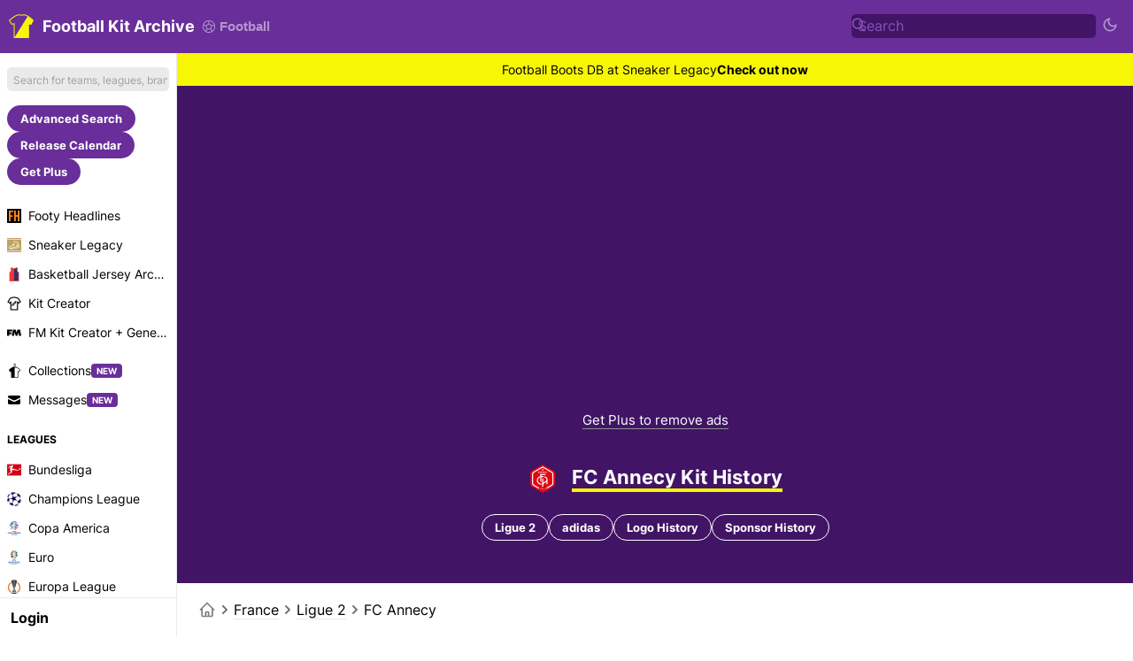

--- FILE ---
content_type: text/html; charset=UTF-8
request_url: https://www.footballkitarchive.com/fc-annecy-kits/
body_size: 23063
content:
<!DOCTYPE html>
<html dir="ltr" lang="en-US" data-mode="kit" data-theme="light">

<head>
    <meta charset="UTF-8">
    <meta http-equiv="Content-Type" content="text/html; charset=utf-8">
    <meta name="viewport" content="width=device-width, initial-scale=1.0">
    <meta http-equiv="X-UA-Compatible" content="ie=edge">
    <meta name="theme-color" content="#411466" />
    <!-- <meta name="theme-color" content="#411466" /> -->
    <title>FC Annecy Kit History - Football Kit Archive</title>
                <link rel="canonical" href="https://www.footballkitarchive.com/fc-annecy-kits/" />
                            <link rel="alternate" hreflang="en" href="https://www.footballkitarchive.com/fc-annecy-kits/" />
                    <link rel="alternate" hreflang="de" href="https://www.footballkitarchive.com/de/fc-annecy-kits/" />
                    <link rel="alternate" hreflang="es" href="https://www.footballkitarchive.com/es/fc-annecy-kits/" />
                    <link rel="alternate" hreflang="fr" href="https://www.footballkitarchive.com/fr/fc-annecy-kits/" />
                    <link rel="alternate" hreflang="it" href="https://www.footballkitarchive.com/it/fc-annecy-kits/" />
                    <link rel="alternate" hreflang="pt" href="https://www.footballkitarchive.com/pt/fc-annecy-kits/" />
                    <link rel="alternate" hreflang="nl" href="https://www.footballkitarchive.com/nl/fc-annecy-kits/" />
                    <link rel="alternate" hreflang="tr" href="https://www.footballkitarchive.com/tr/fc-annecy-kits/" />
                    <link rel="alternate" hreflang="ms" href="https://www.footballkitarchive.com/ms/fc-annecy-kits/" />
                    <link rel="alternate" hreflang="id" href="https://www.footballkitarchive.com/id/fc-annecy-kits/" />
                    <link rel="alternate" hreflang="el" href="https://www.footballkitarchive.com/el/fc-annecy-kits/" />
                    <link rel="alternate" hreflang="ru" href="https://www.footballkitarchive.com/ru/fc-annecy-kits/" />
                    <link rel="alternate" hreflang="zh" href="https://www.footballkitarchive.com/zh/fc-annecy-kits/" />
                    <link rel="alternate" hreflang="pl" href="https://www.footballkitarchive.com/pl/fc-annecy-kits/" />
                    <link rel="alternate" hreflang="ar" href="https://www.footballkitarchive.com/ar/fc-annecy-kits/" />
                    <meta content="FC Annecy Kit History - Football Kit Archive" property='og:title'>
    <meta content="FC Annecy Kit History - Football Kit Archive" property='twitter:title'>
            <meta content="FC Annecy Kit History - View all old and new FC Annecy kits from 1992 to 2026 on Football Kit Archive." name="description">
        <meta content="FC Annecy Kit History - View all old and new FC Annecy kits from 1992 to 2026 on Football Kit Archive." property="og:description">
        <meta content="FC Annecy Kit History - View all old and new FC Annecy kits from 1992 to 2026 on Football Kit Archive." property='twitter:description'>
                <meta content="https://cdn.footballkitarchive.com/2023/11/05/37feyrXSBFSPog1.jpg" property='og:image'>
        <meta content="https://cdn.footballkitarchive.com/2023/11/05/37feyrXSBFSPog1.jpg" property='twitter:image'>
        <meta content="Football Kit Archive" property='og:site_name'>
            <meta content='summary' property='twitter:card' />
                <meta content="@footballkitarch" property="twitter:site">
        <meta content="@footballkitarch" property="twitter:creator">
        <meta content="footballkitarchive.com" property="twitter:domain">
                <link rel='icon' type='image/png' href='https://www.footballkitarchive.com/img/favicon.png' sizes='32x32' type="image/x-icon">
        <link rel="apple-touch-icon" sizes="180x180" href="https://www.footballkitarchive.com/img/logo/logo-180.png?v=2">
        <link rel="apple-touch-icon" sizes="120x120" href="https://www.footballkitarchive.com/img/logo/logo-120.png?v=2">
        <link rel="apple-touch-icon" sizes="167x167" href="https://www.footballkitarchive.com/img/logo/logo-167.png?v=2">
        <link rel="apple-touch-icon" sizes="152x152" href="https://www.footballkitarchive.com/img/logo/logo-152.png?v=2">
                <link rel="stylesheet" href="/include/main.1768178274.css">
                <!-- Global site tag (gtag.js) - Google Analytics -->
    <script async src="https://www.googletagmanager.com/gtag/js?id=G-9P1V70K0VV"> </script>
    <script>
        window.dataLayer = window.dataLayer || [];

        function gtag() {
            dataLayer.push(arguments);
        }
        gtag('js', new Date());

        gtag('config', "G-9P1V70K0VV");
    </script>
            <script async src="https://pagead2.googlesyndication.com/pagead/js/adsbygoogle.js?client=ca-pub-5722789279541063" crossorigin="anonymous"></script>
        <!-- @formatter:off -->
        <script async src="https://fundingchoicesmessages.google.com/i/pub-5722789279541063?ers=1"></script><script>(function() {function signalGooglefcPresent() {if (!window.frames['googlefcPresent']) {if (document.body) {const iframe = document.createElement('iframe'); iframe.style = 'width: 0; height: 0; border: none; z-index: -1000; left: -1000px; top: -1000px;'; iframe.style.display = 'none'; iframe.name = 'googlefcPresent'; document.body.appendChild(iframe);} else {setTimeout(signalGooglefcPresent, 0);}}}signalGooglefcPresent();})();</script>
        <script>(function(){'use strict';function aa(a){var b=0;return function(){return b<a.length?{done:!1,value:a[b++]}:{done:!0}}}var ba=typeof Object.defineProperties=="function"?Object.defineProperty:function(a,b,c){if(a==Array.prototype||a==Object.prototype)return a;a[b]=c.value;return a};
        function ca(a){a=["object"==typeof globalThis&&globalThis,a,"object"==typeof window&&window,"object"==typeof self&&self,"object"==typeof global&&global];for(var b=0;b<a.length;++b){var c=a[b];if(c&&c.Math==Math)return c}throw Error("Cannot find global object");}var da=ca(this);function l(a,b){if(b)a:{var c=da;a=a.split(".");for(var d=0;d<a.length-1;d++){var e=a[d];if(!(e in c))break a;c=c[e]}a=a[a.length-1];d=c[a];b=b(d);b!=d&&b!=null&&ba(c,a,{configurable:!0,writable:!0,value:b})}}
        function ea(a){return a.raw=a}function n(a){var b=typeof Symbol!="undefined"&&Symbol.iterator&&a[Symbol.iterator];if(b)return b.call(a);if(typeof a.length=="number")return{next:aa(a)};throw Error(String(a)+" is not an iterable or ArrayLike");}function fa(a){for(var b,c=[];!(b=a.next()).done;)c.push(b.value);return c}var ha=typeof Object.create=="function"?Object.create:function(a){function b(){}b.prototype=a;return new b},p;
        if(typeof Object.setPrototypeOf=="function")p=Object.setPrototypeOf;else{var q;a:{var ja={a:!0},ka={};try{ka.__proto__=ja;q=ka.a;break a}catch(a){}q=!1}p=q?function(a,b){a.__proto__=b;if(a.__proto__!==b)throw new TypeError(a+" is not extensible");return a}:null}var la=p;
        function t(a,b){a.prototype=ha(b.prototype);a.prototype.constructor=a;if(la)la(a,b);else for(var c in b)if(c!="prototype")if(Object.defineProperties){var d=Object.getOwnPropertyDescriptor(b,c);d&&Object.defineProperty(a,c,d)}else a[c]=b[c];a.A=b.prototype}function ma(){for(var a=Number(this),b=[],c=a;c<arguments.length;c++)b[c-a]=arguments[c];return b}l("Object.is",function(a){return a?a:function(b,c){return b===c?b!==0||1/b===1/c:b!==b&&c!==c}});
        l("Array.prototype.includes",function(a){return a?a:function(b,c){var d=this;d instanceof String&&(d=String(d));var e=d.length;c=c||0;for(c<0&&(c=Math.max(c+e,0));c<e;c++){var f=d[c];if(f===b||Object.is(f,b))return!0}return!1}});
        l("String.prototype.includes",function(a){return a?a:function(b,c){if(this==null)throw new TypeError("The 'this' value for String.prototype.includes must not be null or undefined");if(b instanceof RegExp)throw new TypeError("First argument to String.prototype.includes must not be a regular expression");return this.indexOf(b,c||0)!==-1}});l("Number.MAX_SAFE_INTEGER",function(){return 9007199254740991});
        l("Number.isFinite",function(a){return a?a:function(b){return typeof b!=="number"?!1:!isNaN(b)&&b!==Infinity&&b!==-Infinity}});l("Number.isInteger",function(a){return a?a:function(b){return Number.isFinite(b)?b===Math.floor(b):!1}});l("Number.isSafeInteger",function(a){return a?a:function(b){return Number.isInteger(b)&&Math.abs(b)<=Number.MAX_SAFE_INTEGER}});
        l("Math.trunc",function(a){return a?a:function(b){b=Number(b);if(isNaN(b)||b===Infinity||b===-Infinity||b===0)return b;var c=Math.floor(Math.abs(b));return b<0?-c:c}});/*

        Copyright The Closure Library Authors.
        SPDX-License-Identifier: Apache-2.0
        */
        var u=this||self;function v(a,b){a:{var c=["CLOSURE_FLAGS"];for(var d=u,e=0;e<c.length;e++)if(d=d[c[e]],d==null){c=null;break a}c=d}a=c&&c[a];return a!=null?a:b}function w(a){return a};function na(a){u.setTimeout(function(){throw a;},0)};var oa=v(610401301,!1),pa=v(188588736,!0),qa=v(645172343,v(1,!0));var x,ra=u.navigator;x=ra?ra.userAgentData||null:null;function z(a){return oa?x?x.brands.some(function(b){return(b=b.brand)&&b.indexOf(a)!=-1}):!1:!1}function A(a){var b;a:{if(b=u.navigator)if(b=b.userAgent)break a;b=""}return b.indexOf(a)!=-1};function B(){return oa?!!x&&x.brands.length>0:!1}function C(){return B()?z("Chromium"):(A("Chrome")||A("CriOS"))&&!(B()?0:A("Edge"))||A("Silk")};var sa=B()?!1:A("Trident")||A("MSIE");!A("Android")||C();C();A("Safari")&&(C()||(B()?0:A("Coast"))||(B()?0:A("Opera"))||(B()?0:A("Edge"))||(B()?z("Microsoft Edge"):A("Edg/"))||B()&&z("Opera"));var ta={},D=null;var ua=typeof Uint8Array!=="undefined",va=!sa&&typeof btoa==="function";var wa;function E(){return typeof BigInt==="function"};var F=typeof Symbol==="function"&&typeof Symbol()==="symbol";function xa(a){return typeof Symbol==="function"&&typeof Symbol()==="symbol"?Symbol():a}var G=xa(),ya=xa("2ex");var za=F?function(a,b){a[G]|=b}:function(a,b){a.g!==void 0?a.g|=b:Object.defineProperties(a,{g:{value:b,configurable:!0,writable:!0,enumerable:!1}})},H=F?function(a){return a[G]|0}:function(a){return a.g|0},I=F?function(a){return a[G]}:function(a){return a.g},J=F?function(a,b){a[G]=b}:function(a,b){a.g!==void 0?a.g=b:Object.defineProperties(a,{g:{value:b,configurable:!0,writable:!0,enumerable:!1}})};function Aa(a,b){J(b,(a|0)&-14591)}function Ba(a,b){J(b,(a|34)&-14557)};var K={},Ca={};function Da(a){return!(!a||typeof a!=="object"||a.g!==Ca)}function Ea(a){return a!==null&&typeof a==="object"&&!Array.isArray(a)&&a.constructor===Object}function L(a,b,c){if(!Array.isArray(a)||a.length)return!1;var d=H(a);if(d&1)return!0;if(!(b&&(Array.isArray(b)?b.includes(c):b.has(c))))return!1;J(a,d|1);return!0};var M=0,N=0;function Fa(a){var b=a>>>0;M=b;N=(a-b)/4294967296>>>0}function Ga(a){if(a<0){Fa(-a);var b=n(Ha(M,N));a=b.next().value;b=b.next().value;M=a>>>0;N=b>>>0}else Fa(a)}function Ia(a,b){b>>>=0;a>>>=0;if(b<=2097151)var c=""+(4294967296*b+a);else E()?c=""+(BigInt(b)<<BigInt(32)|BigInt(a)):(c=(a>>>24|b<<8)&16777215,b=b>>16&65535,a=(a&16777215)+c*6777216+b*6710656,c+=b*8147497,b*=2,a>=1E7&&(c+=a/1E7>>>0,a%=1E7),c>=1E7&&(b+=c/1E7>>>0,c%=1E7),c=b+Ja(c)+Ja(a));return c}
        function Ja(a){a=String(a);return"0000000".slice(a.length)+a}function Ha(a,b){b=~b;a?a=~a+1:b+=1;return[a,b]};var Ka=/^-?([1-9][0-9]*|0)(\.[0-9]+)?$/;var O;function La(a,b){O=b;a=new a(b);O=void 0;return a}
        function P(a,b,c){a==null&&(a=O);O=void 0;if(a==null){var d=96;c?(a=[c],d|=512):a=[];b&&(d=d&-16760833|(b&1023)<<14)}else{if(!Array.isArray(a))throw Error("narr");d=H(a);if(d&2048)throw Error("farr");if(d&64)return a;d|=64;if(c&&(d|=512,c!==a[0]))throw Error("mid");a:{c=a;var e=c.length;if(e){var f=e-1;if(Ea(c[f])){d|=256;b=f-(+!!(d&512)-1);if(b>=1024)throw Error("pvtlmt");d=d&-16760833|(b&1023)<<14;break a}}if(b){b=Math.max(b,e-(+!!(d&512)-1));if(b>1024)throw Error("spvt");d=d&-16760833|(b&1023)<<
        14}}}J(a,d);return a};function Ma(a){switch(typeof a){case "number":return isFinite(a)?a:String(a);case "boolean":return a?1:0;case "object":if(a)if(Array.isArray(a)){if(L(a,void 0,0))return}else if(ua&&a!=null&&a instanceof Uint8Array){if(va){for(var b="",c=0,d=a.length-10240;c<d;)b+=String.fromCharCode.apply(null,a.subarray(c,c+=10240));b+=String.fromCharCode.apply(null,c?a.subarray(c):a);a=btoa(b)}else{b===void 0&&(b=0);if(!D){D={};c="ABCDEFGHIJKLMNOPQRSTUVWXYZabcdefghijklmnopqrstuvwxyz0123456789".split("");d=["+/=",
        "+/","-_=","-_.","-_"];for(var e=0;e<5;e++){var f=c.concat(d[e].split(""));ta[e]=f;for(var g=0;g<f.length;g++){var h=f[g];D[h]===void 0&&(D[h]=g)}}}b=ta[b];c=Array(Math.floor(a.length/3));d=b[64]||"";for(e=f=0;f<a.length-2;f+=3){var k=a[f],m=a[f+1];h=a[f+2];g=b[k>>2];k=b[(k&3)<<4|m>>4];m=b[(m&15)<<2|h>>6];h=b[h&63];c[e++]=g+k+m+h}g=0;h=d;switch(a.length-f){case 2:g=a[f+1],h=b[(g&15)<<2]||d;case 1:a=a[f],c[e]=b[a>>2]+b[(a&3)<<4|g>>4]+h+d}a=c.join("")}return a}}return a};function Na(a,b,c){a=Array.prototype.slice.call(a);var d=a.length,e=b&256?a[d-1]:void 0;d+=e?-1:0;for(b=b&512?1:0;b<d;b++)a[b]=c(a[b]);if(e){b=a[b]={};for(var f in e)Object.prototype.hasOwnProperty.call(e,f)&&(b[f]=c(e[f]))}return a}function Oa(a,b,c,d,e){if(a!=null){if(Array.isArray(a))a=L(a,void 0,0)?void 0:e&&H(a)&2?a:Pa(a,b,c,d!==void 0,e);else if(Ea(a)){var f={},g;for(g in a)Object.prototype.hasOwnProperty.call(a,g)&&(f[g]=Oa(a[g],b,c,d,e));a=f}else a=b(a,d);return a}}
        function Pa(a,b,c,d,e){var f=d||c?H(a):0;d=d?!!(f&32):void 0;a=Array.prototype.slice.call(a);for(var g=0;g<a.length;g++)a[g]=Oa(a[g],b,c,d,e);c&&c(f,a);return a}function Qa(a){return a.s===K?a.toJSON():Ma(a)};function Ra(a,b,c){c=c===void 0?Ba:c;if(a!=null){if(ua&&a instanceof Uint8Array)return b?a:new Uint8Array(a);if(Array.isArray(a)){var d=H(a);if(d&2)return a;b&&(b=d===0||!!(d&32)&&!(d&64||!(d&16)));return b?(J(a,(d|34)&-12293),a):Pa(a,Ra,d&4?Ba:c,!0,!0)}a.s===K&&(c=a.h,d=I(c),a=d&2?a:La(a.constructor,Sa(c,d,!0)));return a}}function Sa(a,b,c){var d=c||b&2?Ba:Aa,e=!!(b&32);a=Na(a,b,function(f){return Ra(f,e,d)});za(a,32|(c?2:0));return a};function Ta(a,b){a=a.h;return Ua(a,I(a),b)}function Va(a,b,c,d){b=d+(+!!(b&512)-1);if(!(b<0||b>=a.length||b>=c))return a[b]}
        function Ua(a,b,c,d){if(c===-1)return null;var e=b>>14&1023||536870912;if(c>=e){if(b&256)return a[a.length-1][c]}else{var f=a.length;if(d&&b&256&&(d=a[f-1][c],d!=null)){if(Va(a,b,e,c)&&ya!=null){var g;a=(g=wa)!=null?g:wa={};g=a[ya]||0;g>=4||(a[ya]=g+1,g=Error(),g.__closure__error__context__984382||(g.__closure__error__context__984382={}),g.__closure__error__context__984382.severity="incident",na(g))}return d}return Va(a,b,e,c)}}
        function Wa(a,b,c,d,e){var f=b>>14&1023||536870912;if(c>=f||e&&!qa){var g=b;if(b&256)e=a[a.length-1];else{if(d==null)return;e=a[f+(+!!(b&512)-1)]={};g|=256}e[c]=d;c<f&&(a[c+(+!!(b&512)-1)]=void 0);g!==b&&J(a,g)}else a[c+(+!!(b&512)-1)]=d,b&256&&(a=a[a.length-1],c in a&&delete a[c])}
        function Xa(a,b){var c=Ya;var d=d===void 0?!1:d;var e=a.h;var f=I(e),g=Ua(e,f,b,d);if(g!=null&&typeof g==="object"&&g.s===K)c=g;else if(Array.isArray(g)){var h=H(g),k=h;k===0&&(k|=f&32);k|=f&2;k!==h&&J(g,k);c=new c(g)}else c=void 0;c!==g&&c!=null&&Wa(e,f,b,c,d);e=c;if(e==null)return e;a=a.h;f=I(a);f&2||(g=e,c=g.h,h=I(c),g=h&2?La(g.constructor,Sa(c,h,!1)):g,g!==e&&(e=g,Wa(a,f,b,e,d)));return e}function Za(a,b){a=Ta(a,b);return a==null||typeof a==="string"?a:void 0}
        function $a(a,b){var c=c===void 0?0:c;a=Ta(a,b);if(a!=null)if(b=typeof a,b==="number"?Number.isFinite(a):b!=="string"?0:Ka.test(a))if(typeof a==="number"){if(a=Math.trunc(a),!Number.isSafeInteger(a)){Ga(a);b=M;var d=N;if(a=d&2147483648)b=~b+1>>>0,d=~d>>>0,b==0&&(d=d+1>>>0);b=d*4294967296+(b>>>0);a=a?-b:b}}else if(b=Math.trunc(Number(a)),Number.isSafeInteger(b))a=String(b);else{if(b=a.indexOf("."),b!==-1&&(a=a.substring(0,b)),!(a[0]==="-"?a.length<20||a.length===20&&Number(a.substring(0,7))>-922337:
        a.length<19||a.length===19&&Number(a.substring(0,6))<922337)){if(a.length<16)Ga(Number(a));else if(E())a=BigInt(a),M=Number(a&BigInt(4294967295))>>>0,N=Number(a>>BigInt(32)&BigInt(4294967295));else{b=+(a[0]==="-");N=M=0;d=a.length;for(var e=b,f=(d-b)%6+b;f<=d;e=f,f+=6)e=Number(a.slice(e,f)),N*=1E6,M=M*1E6+e,M>=4294967296&&(N+=Math.trunc(M/4294967296),N>>>=0,M>>>=0);b&&(b=n(Ha(M,N)),a=b.next().value,b=b.next().value,M=a,N=b)}a=M;b=N;b&2147483648?E()?a=""+(BigInt(b|0)<<BigInt(32)|BigInt(a>>>0)):(b=
        n(Ha(a,b)),a=b.next().value,b=b.next().value,a="-"+Ia(a,b)):a=Ia(a,b)}}else a=void 0;return a!=null?a:c}function R(a,b){var c=c===void 0?"":c;a=Za(a,b);return a!=null?a:c};var S;function T(a,b,c){this.h=P(a,b,c)}T.prototype.toJSON=function(){return ab(this)};T.prototype.s=K;T.prototype.toString=function(){try{return S=!0,ab(this).toString()}finally{S=!1}};
        function ab(a){var b=S?a.h:Pa(a.h,Qa,void 0,void 0,!1);var c=!S;var d=pa?void 0:a.constructor.v;var e=I(c?a.h:b);if(a=b.length){var f=b[a-1],g=Ea(f);g?a--:f=void 0;e=+!!(e&512)-1;var h=b;if(g){b:{var k=f;var m={};g=!1;if(k)for(var r in k)if(Object.prototype.hasOwnProperty.call(k,r))if(isNaN(+r))m[r]=k[r];else{var y=k[r];Array.isArray(y)&&(L(y,d,+r)||Da(y)&&y.size===0)&&(y=null);y==null&&(g=!0);y!=null&&(m[r]=y)}if(g){for(var Q in m)break b;m=null}else m=k}k=m==null?f!=null:m!==f}for(var ia;a>0;a--){Q=
        a-1;r=h[Q];Q-=e;if(!(r==null||L(r,d,Q)||Da(r)&&r.size===0))break;ia=!0}if(h!==b||k||ia){if(!c)h=Array.prototype.slice.call(h,0,a);else if(ia||k||m)h.length=a;m&&h.push(m)}b=h}return b};function bb(a){return function(b){if(b==null||b=="")b=new a;else{b=JSON.parse(b);if(!Array.isArray(b))throw Error("dnarr");za(b,32);b=La(a,b)}return b}};function cb(a){this.h=P(a)}t(cb,T);var db=bb(cb);var U;function V(a){this.g=a}V.prototype.toString=function(){return this.g+""};var eb={};function fb(a){if(U===void 0){var b=null;var c=u.trustedTypes;if(c&&c.createPolicy){try{b=c.createPolicy("goog#html",{createHTML:w,createScript:w,createScriptURL:w})}catch(d){u.console&&u.console.error(d.message)}U=b}else U=b}a=(b=U)?b.createScriptURL(a):a;return new V(a,eb)};/*

        SPDX-License-Identifier: Apache-2.0
        */
        function gb(a){var b=ma.apply(1,arguments);if(b.length===0)return fb(a[0]);for(var c=a[0],d=0;d<b.length;d++)c+=encodeURIComponent(b[d])+a[d+1];return fb(c)};function hb(a,b){a.src=b instanceof V&&b.constructor===V?b.g:"type_error:TrustedResourceUrl";var c,d;(c=(b=(d=(c=(a.ownerDocument&&a.ownerDocument.defaultView||window).document).querySelector)==null?void 0:d.call(c,"script[nonce]"))?b.nonce||b.getAttribute("nonce")||"":"")&&a.setAttribute("nonce",c)};function ib(){return Math.floor(Math.random()*2147483648).toString(36)+Math.abs(Math.floor(Math.random()*2147483648)^Date.now()).toString(36)};function jb(a,b){b=String(b);a.contentType==="application/xhtml+xml"&&(b=b.toLowerCase());return a.createElement(b)}function kb(a){this.g=a||u.document||document};function lb(a){a=a===void 0?document:a;return a.createElement("script")};function mb(a,b,c,d,e,f){try{var g=a.g,h=lb(g);h.async=!0;hb(h,b);g.head.appendChild(h);h.addEventListener("load",function(){e();d&&g.head.removeChild(h)});h.addEventListener("error",function(){c>0?mb(a,b,c-1,d,e,f):(d&&g.head.removeChild(h),f())})}catch(k){f()}};var nb=u.atob("aHR0cHM6Ly93d3cuZ3N0YXRpYy5jb20vaW1hZ2VzL2ljb25zL21hdGVyaWFsL3N5c3RlbS8xeC93YXJuaW5nX2FtYmVyXzI0ZHAucG5n"),ob=u.atob("WW91IGFyZSBzZWVpbmcgdGhpcyBtZXNzYWdlIGJlY2F1c2UgYWQgb3Igc2NyaXB0IGJsb2NraW5nIHNvZnR3YXJlIGlzIGludGVyZmVyaW5nIHdpdGggdGhpcyBwYWdlLg=="),pb=u.atob("RGlzYWJsZSBhbnkgYWQgb3Igc2NyaXB0IGJsb2NraW5nIHNvZnR3YXJlLCB0aGVuIHJlbG9hZCB0aGlzIHBhZ2Uu");function qb(a,b,c){this.i=a;this.u=b;this.o=c;this.g=null;this.j=[];this.m=!1;this.l=new kb(this.i)}
        function rb(a){if(a.i.body&&!a.m){var b=function(){sb(a);u.setTimeout(function(){tb(a,3)},50)};mb(a.l,a.u,2,!0,function(){u[a.o]||b()},b);a.m=!0}}
        function sb(a){for(var b=W(1,5),c=0;c<b;c++){var d=X(a);a.i.body.appendChild(d);a.j.push(d)}b=X(a);b.style.bottom="0";b.style.left="0";b.style.position="fixed";b.style.width=W(100,110).toString()+"%";b.style.zIndex=W(2147483544,2147483644).toString();b.style.backgroundColor=ub(249,259,242,252,219,229);b.style.boxShadow="0 0 12px #888";b.style.color=ub(0,10,0,10,0,10);b.style.display="flex";b.style.justifyContent="center";b.style.fontFamily="Roboto, Arial";c=X(a);c.style.width=W(80,85).toString()+
        "%";c.style.maxWidth=W(750,f775).toString()+"px";c.style.margin="24px";c.style.display="flex";c.style.alignItems="flex-start";c.style.justifyContent="center";d=jb(a.l.g,"IMG");d.className=ib();d.src=nb;d.alt="Warning icon";d.style.height="24px";d.style.width="24px";d.style.paddingRight="16px";var e=X(a),f=X(a);f.style.fontWeight="bold";f.textContent=ob;var g=X(a);g.textContent=pb;Y(a,e,f);Y(a,e,g);Y(a,c,d);Y(a,c,e);Y(a,b,c);a.g=b;a.i.body.appendChild(a.g);b=W(1,5);for(c=0;c<b;c++)d=X(a),a.i.body.appendChild(d),
        a.j.push(d)}function Y(a,b,c){for(var d=W(1,5),e=0;e<d;e++){var f=X(a);b.appendChild(f)}b.appendChild(c);c=W(1,5);for(d=0;d<c;d++)e=X(a),b.appendChild(e)}function W(a,b){return Math.floor(a+Math.random()*(b-a))}function ub(a,b,c,d,e,f){return"rgb("+W(Math.max(a,0),Math.min(b,255)).toString()+","+W(Math.max(c,0),Math.min(d,255)).toString()+","+W(Math.max(e,0),Math.min(f,255)).toString()+")"}function X(a){a=jb(a.l.g,"DIV");a.className=ib();return a}
        function tb(a,b){b<=0||a.g!=null&&a.g.offsetHeight!==0&&a.g.offsetWidth!==0||(vb(a),sb(a),u.setTimeout(function(){tb(a,b-1)},50))}function vb(a){for(var b=n(a.j),c=b.next();!c.done;c=b.next())(c=c.value)&&c.parentNode&&c.parentNode.removeChild(c);a.j=[];(b=a.g)&&b.parentNode&&b.parentNode.removeChild(b);a.g=null};function wb(a,b,c,d,e){function f(k){document.body?g(document.body):k>0?u.setTimeout(function(){f(k-1)},e):b()}function g(k){k.appendChild(h);u.setTimeout(function(){h?(h.offsetHeight!==0&&h.offsetWidth!==0?b():a(),h.parentNode&&h.parentNode.removeChild(h)):a()},d)}var h=xb(c);f(3)}function xb(a){var b=document.createElement("div");b.className=a;b.style.width="1px";b.style.height="1px";b.style.position="absolute";b.style.left="-10000px";b.style.top="-10000px";b.style.zIndex="-10000";return b};function Ya(a){this.h=P(a)}t(Ya,T);function yb(a){this.h=P(a)}t(yb,T);var zb=bb(yb);function Ab(a){if(!a)return null;a=Za(a,4);var b;a===null||a===void 0?b=null:b=fb(a);return b};var Bb=ea([""]),Cb=ea([""]);function Db(a,b){this.m=a;this.o=new kb(a.document);this.g=b;this.j=R(this.g,1);this.u=Ab(Xa(this.g,2))||gb(Bb);this.i=!1;b=Ab(Xa(this.g,13))||gb(Cb);this.l=new qb(a.document,b,R(this.g,12))}Db.prototype.start=function(){Eb(this)};
        function Eb(a){Fb(a);mb(a.o,a.u,3,!1,function(){a:{var b=a.j;var c=u.btoa(b);if(c=u[c]){try{var d=db(u.atob(c))}catch(e){b=!1;break a}b=b===Za(d,1)}else b=!1}b?Z(a,R(a.g,14)):(Z(a,R(a.g,8)),rb(a.l))},function(){wb(function(){Z(a,R(a.g,7));rb(a.l)},function(){return Z(a,R(a.g,6))},R(a.g,9),$a(a.g,10),$a(a.g,11))})}function Z(a,b){a.i||(a.i=!0,a=new a.m.XMLHttpRequest,a.open("GET",b,!0),a.send())}function Fb(a){var b=u.btoa(a.j);a.m[b]&&Z(a,R(a.g,5))};(function(a,b){u[a]=function(){var c=ma.apply(0,arguments);u[a]=function(){};b.call.apply(b,[null].concat(c instanceof Array?c:fa(n(c))))}})("__h82AlnkH6D91__",function(a){typeof window.atob==="function"&&(new Db(window,zb(window.atob(a)))).start()});}).call(this);

        window.__h82AlnkH6D91__("[base64]/[base64]/[base64]/[base64]");</script>
        <!-- @formatter:on -->
        <link rel="manifest" href="/manifest.json">
            <link rel="preconnect" href="https://cdn.footballkitarchive.com/">
        <link rel="dns-prefetch" href="https://cdn.footballkitarchive.com/">
        <style>
        /* cyrillic-ext */
        @font-face {
            font-family: 'Inter';
            font-style: normal;
            font-weight: 400;
            font-display: swap;
            src: url(https://fonts.gstatic.com/s/inter/v7/UcC73FwrK3iLTeHuS_fvQtMwCp50KnMa2JL7SUc.woff2) format('woff2');
            unicode-range: U+0460-052F, U+1C80-1C88, U+20B4, U+2DE0-2DFF, U+A640-A69F, U+FE2E-FE2F;
        }

        /* cyrillic */
        @font-face {
            font-family: 'Inter';
            font-style: normal;
            font-weight: 400;
            font-display: swap;
            src: url(https://fonts.gstatic.com/s/inter/v7/UcC73FwrK3iLTeHuS_fvQtMwCp50KnMa0ZL7SUc.woff2) format('woff2');
            unicode-range: U+0400-045F, U+0490-0491, U+04B0-04B1, U+2116;
        }

        /* greek-ext */
        @font-face {
            font-family: 'Inter';
            font-style: normal;
            font-weight: 400;
            font-display: swap;
            src: url(https://fonts.gstatic.com/s/inter/v7/UcC73FwrK3iLTeHuS_fvQtMwCp50KnMa2ZL7SUc.woff2) format('woff2');
            unicode-range: U+1F00-1FFF;
        }

        /* greek */
        @font-face {
            font-family: 'Inter';
            font-style: normal;
            font-weight: 400;
            font-display: swap;
            src: url(https://fonts.gstatic.com/s/inter/v7/UcC73FwrK3iLTeHuS_fvQtMwCp50KnMa1pL7SUc.woff2) format('woff2');
            unicode-range: U+0370-03FF;
        }

        /* vietnamese */
        @font-face {
            font-family: 'Inter';
            font-style: normal;
            font-weight: 400;
            font-display: swap;
            src: url(https://fonts.gstatic.com/s/inter/v7/UcC73FwrK3iLTeHuS_fvQtMwCp50KnMa2pL7SUc.woff2) format('woff2');
            unicode-range: U+0102-0103, U+0110-0111, U+0128-0129, U+0168-0169, U+01A0-01A1, U+01AF-01B0, U+1EA0-1EF9, U+20AB;
        }

        /* latin-ext */
        @font-face {
            font-family: 'Inter';
            font-style: normal;
            font-weight: 400;
            font-display: swap;
            src: url(https://fonts.gstatic.com/s/inter/v7/UcC73FwrK3iLTeHuS_fvQtMwCp50KnMa25L7SUc.woff2) format('woff2');
            unicode-range: U+0100-024F, U+0259, U+1E00-1EFF, U+2020, U+20A0-20AB, U+20AD-20CF, U+2113, U+2C60-2C7F, U+A720-A7FF;
        }

        /* latin */
        @font-face {
            font-family: 'Inter';
            font-style: normal;
            font-weight: 400;
            font-display: swap;
            src: url(https://fonts.gstatic.com/s/inter/v7/UcC73FwrK3iLTeHuS_fvQtMwCp50KnMa1ZL7.woff2) format('woff2');
            unicode-range: U+0000-00FF, U+0131, U+0152-0153, U+02BB-02BC, U+02C6, U+02DA, U+02DC, U+2000-206F, U+2074, U+20AC, U+2122, U+2191, U+2193, U+2212, U+2215, U+FEFF, U+FFFD;
        }

        /* cyrillic-ext */
        @font-face {
            font-family: 'Inter';
            font-style: normal;
            font-weight: 700;
            font-display: swap;
            src: url(https://fonts.gstatic.com/s/inter/v7/UcC73FwrK3iLTeHuS_fvQtMwCp50KnMa2JL7SUc.woff2) format('woff2');
            unicode-range: U+0460-052F, U+1C80-1C88, U+20B4, U+2DE0-2DFF, U+A640-A69F, U+FE2E-FE2F;
        }

        /* cyrillic */
        @font-face {
            font-family: 'Inter';
            font-style: normal;
            font-weight: 700;
            font-display: swap;
            src: url(https://fonts.gstatic.com/s/inter/v7/UcC73FwrK3iLTeHuS_fvQtMwCp50KnMa0ZL7SUc.woff2) format('woff2');
            unicode-range: U+0400-045F, U+0490-0491, U+04B0-04B1, U+2116;
        }

        /* greek-ext */
        @font-face {
            font-family: 'Inter';
            font-style: normal;
            font-weight: 700;
            font-display: swap;
            src: url(https://fonts.gstatic.com/s/inter/v7/UcC73FwrK3iLTeHuS_fvQtMwCp50KnMa2ZL7SUc.woff2) format('woff2');
            unicode-range: U+1F00-1FFF;
        }

        /* greek */
        @font-face {
            font-family: 'Inter';
            font-style: normal;
            font-weight: 700;
            font-display: swap;
            src: url(https://fonts.gstatic.com/s/inter/v7/UcC73FwrK3iLTeHuS_fvQtMwCp50KnMa1pL7SUc.woff2) format('woff2');
            unicode-range: U+0370-03FF;
        }

        /* vietnamese */
        @font-face {
            font-family: 'Inter';
            font-style: normal;
            font-weight: 700;
            font-display: swap;
            src: url(https://fonts.gstatic.com/s/inter/v7/UcC73FwrK3iLTeHuS_fvQtMwCp50KnMa2pL7SUc.woff2) format('woff2');
            unicode-range: U+0102-0103, U+0110-0111, U+0128-0129, U+0168-0169, U+01A0-01A1, U+01AF-01B0, U+1EA0-1EF9, U+20AB;
        }

        /* latin-ext */
        @font-face {
            font-family: 'Inter';
            font-style: normal;
            font-weight: 700;
            font-display: swap;
            src: url(https://fonts.gstatic.com/s/inter/v7/UcC73FwrK3iLTeHuS_fvQtMwCp50KnMa25L7SUc.woff2) format('woff2');
            unicode-range: U+0100-024F, U+0259, U+1E00-1EFF, U+2020, U+20A0-20AB, U+20AD-20CF, U+2113, U+2C60-2C7F, U+A720-A7FF;
        }

        /* latin */
        @font-face {
            font-family: 'Inter';
            font-style: normal;
            font-weight: 700;
            font-display: swap;
            src: url(https://fonts.gstatic.com/s/inter/v7/UcC73FwrK3iLTeHuS_fvQtMwCp50KnMa1ZL7.woff2) format('woff2');
            unicode-range: U+0000-00FF, U+0131, U+0152-0153, U+02BB-02BC, U+02C6, U+02DA, U+02DC, U+2000-206F, U+2074, U+20AC, U+2122, U+2191, U+2193, U+2212, U+2215, U+FEFF, U+FFFD;
        }
    </style>
</head>
<body>
            <div class="navigation" id="navigation">
        <header class="topbar">
            <div :style="{opacity: searchOpen ? 0 : 100, width: searchOpen ? 0 : 'auto'}">
                                    <button class="hamburger-icon" @click="toggleMenu" v-if="isMobile" v-cloak>
                        <svg xmlns="http://www.w3.org/2000/svg" class="h-6 w-6" fill="none" viewBox="0 0 24 24" stroke="currentColor">
                            <path stroke-linecap="round" stroke-linejoin="round" stroke-width="2" d="M4 6h16M4 12h16M4 18h16" />
                        </svg>
                                                    <span class="hamburger-new-indicator"></span>
                                            </button>
                                <a href="/">
                    <div class='title-logo' id='title-logo'>
                                                    <div id='logo' data-current='half'>
                                    <svg viewBox="0 0 162.689 160">
    <g>
        <defs>
            <path id="SVGID_1_" d="M82,160H35V66.697l-16.587,4.147L4.277,44.09c0,0,20.85-18.264,31.022-24.803
                c10.172-6.54,24.895-11.989,24.895-11.989s12.719,2.193,18.591,2.193c2.621,0,3.213-0.013,3.213-0.013s0.591,0.013,3.212,0.013
                c5.872,0,18.587-2.193,18.587-2.193s14.714,5.449,24.886,11.989c10.173,6.539,31.006,24.803,31.006,24.803l-14.103,26.755
                L129,66.697V160H82z"/>
        </defs>
        <clipPath id="SVGID_2_">
            <use xlink:href="#SVGID_1_"  overflow="visible"/>
        </clipPath>
        <g clip-path="url(#SVGID_2_)" id="styles">
            <rect id="half" x="-38" y="-46" fill="currentColor" width="120" height="241"/>
            
                <line id="center_stripe" opacity="0" fill="none" stroke="currentColor" stroke-width="30" stroke-miterlimit="10" x1="82" y1="-14" x2="82" y2="191"/>
            <polygon id="harlequin" opacity="0" fill="currentColor" points="128,8 34,161 128,161 128,160 160,160 160,8 		"/>
            
                <line id="boca" opacity="0" fill="none" stroke="currentColor" stroke-width="30" stroke-miterlimit="10" x1="184" y1="89" x2="-21" y2="89"/>
            <g id="hoops" opacity="0">
                <g display="inline">
                    <line fill="none" stroke="currentColor" stroke-width="10" stroke-miterlimit="10" x1="184" y1="220" x2="-21" y2="220"/>
                </g>
                <g display="inline">
                    <line fill="none" stroke="currentColor" stroke-width="10" stroke-miterlimit="10" x1="184" y1="200" x2="-21" y2="200"/>
                </g>
                <g display="inline">
                    <line fill="none" stroke="currentColor" stroke-width="10" stroke-miterlimit="10" x1="184" y1="180" x2="-21" y2="180"/>
                </g>
                <g display="inline">
                    <line fill="none" stroke="currentColor" stroke-width="10" stroke-miterlimit="10" x1="184" y1="160" x2="-21" y2="160"/>
                </g>
                <g display="inline">
                    <line fill="none" stroke="currentColor" stroke-width="10" stroke-miterlimit="10" x1="184" y1="140" x2="-21" y2="140"/>
                </g>
                <g display="inline">
                    <line fill="none" stroke="currentColor" stroke-width="10" stroke-miterlimit="10" x1="184" y1="120" x2="-21" y2="120"/>
                </g>
                <g display="inline">
                    <line fill="none" stroke="currentColor" stroke-width="10" stroke-miterlimit="10" x1="184" y1="100" x2="-21" y2="100"/>
                </g>
                <g display="inline">
                    <line fill="none" stroke="currentColor" stroke-width="10" stroke-miterlimit="10" x1="184" y1="80" x2="-21" y2="80"/>
                </g>
                <g display="inline">
                    <line fill="none" stroke="currentColor" stroke-width="10" stroke-miterlimit="10" x1="184" y1="60" x2="-21" y2="60"/>
                </g>
                <g display="inline">
                    <line fill="none" stroke="currentColor" stroke-width="10" stroke-miterlimit="10" x1="184" y1="40" x2="-21" y2="40"/>
                </g>
                <g display="inline">
                    <line fill="none" stroke="currentColor" stroke-width="10" stroke-miterlimit="10" x1="184" y1="20" x2="-21" y2="20"/>
                </g>
            </g>
        </g>
    </g>
    <path fill="none" stroke="currentColor" stroke-width="6" stroke-linejoin="round" stroke-miterlimit="10" d="M82,157H35V63.697
        l-16.587,4.147L4.277,41.09c0,0,20.85-18.264,31.022-24.803C45.472,9.748,60.194,4.298,60.194,4.298s12.719,2.193,18.591,2.193
        c2.621,0,3.213-0.013,3.213-0.013s0.591,0.013,3.212,0.013c5.872,0,18.587-2.193,18.587-2.193s14.714,5.449,24.886,11.989
        c10.173,6.539,31.006,24.803,31.006,24.803l-14.103,26.755L129,63.697V157H82z"/>
    </svg>                            </div>
                                                <span class="sitename">Football Kit Archive</span>
                    </div>
                </a>
                <!-- dropdown -->
                <site-switch />
            </div>
            <div class="topbar-right" :class="{'search-open': searchOpen}" :style="{width: searchOpen ? '100%' : 'auto'}" v-cloak>
                                    <form action="/" class="topsearch-container" id="topsearch" :style="{width: searchOpen ? '100%' : 'auto'}">
                        <button class="search-icon" @click="toggleSearch" type="button">
                            <svg xmlns="http://www.w3.org/2000/svg" class="h-5 w-5" viewBox="0 0 20 20" v-show="searchOpen">
                                <path fill-rule="evenodd" d="M4.293 4.293a1 1 0 011.414 0L10 8.586l4.293-4.293a1 1 0 111.414 1.414L11.414 10l4.293 4.293a1 1 0 01-1.414 1.414L10 11.414l-4.293 4.293a1 1 0 01-1.414-1.414L8.586 10 4.293 5.707a1 1 0 010-1.414z" clip-rule="evenodd" />
                            </svg>
                            <svg xmlns="http://www.w3.org/2000/svg" viewBox="946.8 946.8 20 20" v-show="!searchOpen">
                                <path d="M965.7 964.6l-4.5-4.7c1.2-1.4 1.8-3.1 1.8-4.9 0-4.2-3.4-7.7-7.7-7.7s-7.7 3.4-7.7 7.7c0 4.2 3.4 7.7 7.7 7.7 1.6 0 3.1-0.5 4.4-1.4l4.6 4.7c0.2 0.2 0.4 0.3 0.7 0.3 0.3 0 0.5-0.1 0.7-0.3C966 965.6 966.1 965 965.7 964.6zM955.3 949.3c3.1 0 5.7 2.5 5.7 5.7s-2.5 5.7-5.7 5.7 -5.7-2.5-5.7-5.7S952.2 949.3 955.3 949.3z" />
                            </svg>
                        </button>
                        <input @click="highlightSearch" :style="{width: searchOpen ? '100%' : 'auto'}" class="topsearch" name="q" ref="topsearch" placeholder="Search" type="text">
                    </form>
                                                    <button class="header-icon-button" @click="toggleDarkMode" v-if="!searchOpen">
                        <svg v-if="theme == 'light'||theme=='custom-light'||(theme=='dark'&&usesCustomColors)" class="darkmode-off" fill="currentColor" viewBox="0 0 24 24" xmlns="http://www.w3.org/2000/svg">
                            <path d="M9.37 5.51A7.35 7.35 0 009.1 7.5c0 4.08 3.32 7.4 7.4 7.4.68 0 1.35-.09 1.99-.27A7.014 7.014 0 0112 19c-3.86 0-7-3.14-7-7 0-2.93 1.81-5.45 4.37-6.49zM12 3a9 9 0 109 9c0-.46-.04-.92-.1-1.36a5.389 5.389 0 01-4.4 2.26 5.403 5.403 0 01-3.14-9.8c-.44-.06-.9-.1-1.36-.1z"></path>
                        </svg>
                        <svg v-else class="darkmode-on" fill="currentColor" viewBox="0 0 20 20" xmlns="http://www.w3.org/2000/svg">
                            <path clip-rule="evenodd" d="M10 2a1 1 0 011 1v1a1 1 0 11-2 0V3a1 1 0 011-1zm4 8a4 4 0 11-8 0 4 4 0 018 0zm-.464 4.95l.707.707a1 1 0 001.414-1.414l-.707-.707a1 1 0 00-1.414 1.414zm2.12-10.607a1 1 0 010 1.414l-.706.707a1 1 0 11-1.414-1.414l.707-.707a1 1 0 011.414 0zM17 11a1 1 0 100-2h-1a1 1 0 100 2h1zm-7 4a1 1 0 011 1v1a1 1 0 11-2 0v-1a1 1 0 011-1zM5.05 6.464A1 1 0 106.465 5.05l-.708-.707a1 1 0 00-1.414 1.414l.707.707zm1.414 8.486l-.707.707a1 1 0 01-1.414-1.414l.707-.707a1 1 0 011.414 1.414zM4 11a1 1 0 100-2H3a1 1 0 000 2h1z" fill-rule="evenodd"></path>
                        </svg>
                    </button>
                            </div>
        </header>
                    <header class="sidebar-nav" v-show="menuOpen" v-cloak>
                <!-- navigation -->
                <!-- <navigation-section v-for="section in sections" :navigation="section"></navigation-section> -->
                <navigation-sections v-if="sections" :sections="sections" :favorites="favorites" ref="sections"></navigation-sections>
                <div class="navigation" id="navigation" v-else>
                </div>
                <!-- user status -->
                <div class="user-status">
                    <a href="https://www.footballkitarchive.com/account/login.php?redir=https://www.footballkitarchive.com/fc-annecy-kits/" v-if="!user"><b>Login</b></a>
                    <template v-else>
                        <button class="account-button" @click="modalOpen=!modalOpen" @keydown.esc="modalOpen=false">
                            <img :src="user.image">
                            <!-- <svg xmlns="http://www.w3.org/2000/svg" fill="none" viewBox="0 0 24 24" stroke="currentColor">
                                <path stroke-linecap="round" stroke-linejoin="round" stroke-width="2" d="M5.121 17.804A13.937 13.937 0 0112 16c2.5 0 4.847.655 6.879 1.804M15 10a3 3 0 11-6 0 3 3 0 016 0zm6 2a9 9 0 11-18 0 9 9 0 0118 0z" />
                            </svg> -->
                            <span>{{ user.username }}</span>
                        </button>
                        <div class="account-modal" v-if="modalOpen" @keydown.esc="modalOpen=false" v-on-clickaway="away" tabindex="0">
                            <ul>
                                <li><a :href="'/user/' + user.userid + '/'">Profile</a></li>
                                <li><a href="/account/">Settings</a></li>
                                <li><a href="/admin/">Admin panel</a></li>
                                <li><a href="/include/logout.php?redir=/fc-annecy-kits/">Log out</a></li>
                            </ul>
                        </div>
                    </template>
                </div>
            </header>
            </div>
        <script>
        var siteKey = "FKA";
        var siteTypes = {"Hub":"Hub","Football":"Football","Basketball":"Basketball","American Football":"American Football","Hockey":"Hockey","Baseball":"Baseball","Sneakers":"Sneaker Legacy"};
        var baseUrl = "\/";
        var user = null;
    </script>
    <script>
        var phrases = {
            advanced_search: "Advanced Search",
            release_calendar: "Release Calendar",
            get_plus: "Get Plus",
            search: "Search for teams, leagues, brands and more",
            filter: "Filter teams, leagues and brands",
            log_in: "Log in",
            "An error occured.": "An error occured.",
            "Loading...": "Loading...",
            found_nothing: "Found nothing.",
            news: "News",
            collections: "Collections",
            messages: "Messages",
            new: "New",
        };

        // TODO: Adjust sidebar nav according to the currently displayed kit
        var navigationSections = [{"key":"leagues","name":"Leagues","items":[{"name":"Bundesliga","url":"\/bundesliga-kits\/","image_url":"\/static\/logos\/misc\/Bundesliga.png?v=1663348515&s=128","image_url_dark":""},{"name":"Champions League","url":"\/champions-league-kits\/","image_url":"\/static\/logos\/misc\/Champions%20League.png?v=1663363529&s=128","image_url_dark":"\/static\/logos\/misc\/Champions%20League_l.png?v=1665091601&s=128"},{"name":"Copa America","url":"\/copa-america-kits\/","image_url":"\/static\/logos\/misc\/Copa%20America.png?v=1741052493&s=128","image_url_dark":"\/static\/logos\/misc\/Copa%20America_l.png?v=1741052452&s=128"},{"name":"Euro","url":"\/euro-kits\/","image_url":"\/static\/logos\/misc\/Euro.png?v=1684416192&s=128","image_url_dark":"\/static\/logos\/misc\/Euro_l.png?v=1741052508&s=128"},{"name":"Europa League","url":"\/europa-league-kits\/","image_url":"\/static\/logos\/misc\/Europa%20League.png?v=1663363704&s=128","image_url_dark":"\/static\/logos\/misc\/Europa%20League_l.png?v=1665091419&s=128"},{"name":"La Liga","url":"\/la-liga-kits\/","image_url":"\/static\/logos\/misc\/La%20Liga.png?v=1686738321&s=128","image_url_dark":"\/static\/logos\/misc\/La%20Liga_l.png?v=1686738323&s=128"},{"name":"Ligue 1","url":"\/ligue-1-kits\/","image_url":"\/static\/logos\/misc\/Ligue%201.png?v=1711712183&s=128","image_url_dark":"\/static\/logos\/misc\/Ligue%201_l.png?v=1711712185&s=128"},{"name":"Premier League","url":"\/premier-league-kits\/","image_url":"\/static\/logos\/misc\/Premier%20League.png?v=1666097682&s=128","image_url_dark":"\/static\/logos\/misc\/Premier%20League_l.png?v=1666097691&s=128"},{"name":"Serie A","url":"\/serie-a-kits\/","image_url":"\/static\/logos\/misc\/Serie%20A.png?v=1663348390&s=128","image_url_dark":""},{"name":"World Cup","url":"\/world-cup-kits\/","image_url":"\/static\/logos\/misc\/World%20Cup.png?v=1758284073&s=128","image_url_dark":"\/static\/logos\/misc\/World%20Cup_l.png?v=1758284075&s=128"}]},{"key":"brands","name":"Brands","items":[{"name":"adidas","url":"\/adidas-kits\/","image_url":"\/static\/logos\/misc\/adidas.png?v=1660226724&s=128","image_url_dark":"\/static\/logos\/misc\/adidas_l.png?v=1665090054&s=128"},{"name":"Castore","url":"\/castore-kits\/","image_url":"\/static\/logos\/misc\/Castore.png?v=1654464595&s=128","image_url_dark":"\/static\/logos\/misc\/Castore_l.png?v=1665091625&s=128"},{"name":"Kappa","url":"\/kappa-kits\/","image_url":"\/static\/logos\/misc\/Kappa.png?v=1662552723&s=128","image_url_dark":"\/static\/logos\/misc\/Kappa_l.png?v=1665090217&s=128"},{"name":"Macron","url":"\/macron-kits\/","image_url":"\/static\/logos\/misc\/Macron.png?v=1662552447&s=128","image_url_dark":"\/static\/logos\/misc\/Macron_l.png?v=1665090236&s=128"},{"name":"Nike","url":"\/nike-kits\/","image_url":"\/static\/logos\/misc\/Nike.png?v=1654464599&s=128","image_url_dark":"\/static\/logos\/misc\/Nike_l.png?v=1665090131&s=128"},{"name":"Puma","url":"\/puma-kits\/","image_url":"\/static\/logos\/misc\/Puma.png?v=1660082095&s=128","image_url_dark":"\/static\/logos\/misc\/Puma_l.png?v=1665090187&s=128"},{"name":"Umbro","url":"\/umbro-kits\/","image_url":"\/static\/logos\/misc\/Umbro.png?v=1654464601&s=128","image_url_dark":"\/static\/logos\/misc\/Umbro_l.png?v=1665090205&s=128"}]},{"key":"teams","name":"Teams","items":[{"id":"6","name":"FC Barcelona","image_url":"\/static\/logos\/teams\/6.png?v=1740062303&s=128","url":"\/fc-barcelona-kits\/","name_en":"FC Barcelona","image_url_dark":"\/static\/logos\/teams\/6_l.png?v=1740062305&s=128"},{"id":"16","name":"Real Madrid","image_url":"\/static\/logos\/teams\/16.png?v=1718717310&s=128","url":"\/real-madrid-kits\/","name_en":"Real Madrid","image_url_dark":null},{"id":"56","name":"Germany","image_url":"\/static\/logos\/teams\/56.png?v=1740061661&s=128","url":"\/germany-kits\/","name_en":"Germany","image_url_dark":null},{"id":"31","name":"Spain","image_url":"\/static\/logos\/teams\/31.png?v=1740062187&s=128","url":"\/spain-kits\/","name_en":"Spain","image_url_dark":null},{"id":"130","name":"Brazil","image_url":"\/static\/logos\/teams\/130.png?v=1654464630&s=128","url":"\/brazil-kits\/","name_en":"Brazil","image_url_dark":null},{"id":"57","name":"France","image_url":"\/static\/logos\/teams\/57.png?v=1654464683&s=128","url":"\/france-kits\/","name_en":"France","image_url_dark":null},{"id":"26","name":"Manchester United","image_url":"\/static\/logos\/teams\/26.png?v=1741528621&s=128","url":"\/manchester-united-kits\/","name_en":"Manchester United","image_url_dark":null},{"id":"9","name":"Arsenal FC","image_url":"\/static\/logos\/teams\/9.png?v=1738535219&s=128","url":"\/arsenal-fc-kits\/","name_en":"Arsenal FC","image_url_dark":null}]},{"key":"players","name":"Players","items":[{"id":"139","name":"Cristiano Ronaldo","name_nml":"cristiano-ronaldo","imageurl":"2025\/08\/19\/oOSbOd39qt6C0FY","url":"\/career-in-shirts\/cristiano-ronaldo\/","key":"cristiano-ronaldo","is_head_image":true,"image_url":"\/static\/logos\/players\/cristiano-ronaldo.jpg"},{"id":"21","name":"Lionel Messi","name_nml":"lionel-messi","imageurl":"2025\/05\/25\/QkVYccPnkEG6P2o","url":"\/career-in-shirts\/lionel-messi\/","key":"lionel-messi","is_head_image":true,"image_url":"\/static\/logos\/players\/lionel-messi.jpg"},{"id":"802","name":"Diego Maradona","name_nml":"diego-maradona","imageurl":"2022\/07\/03\/K6mtgT3t2OoT0e8","url":"\/career-in-shirts\/diego-maradona\/","key":"diego-maradona","is_head_image":true,"image_url":"\/static\/logos\/players\/diego-maradona.jpg"},{"id":"1","name":"Kylian Mbapp\u00e9","name_nml":"kylian-mbappe","imageurl":"2026\/01\/03\/WXJM4Y68PdabZxe","url":"\/career-in-shirts\/kylian-mbappe\/","key":"kylian-mbappe","is_head_image":true,"image_url":"\/static\/logos\/players\/kylian-mbappe.jpg"}]}];

        var homepageUrl = "\/";
    </script>    <script>
    var baseUrl = "\/";
    // var user = null;
    // var lazyLoadInstance = null;
    var logoNotFoundImg = "\/static\/logos\/not_found.png";
    var siteKey = "FKA";
    var usesCustomColors = false;
    var theme = "light";
    var accentColor = null;
    // var baseUrl = "\/";
    var lan = {"decade_suffix":"s","kit_header":"%1$s %2$s %3$s","kit_name":"%1$s %2$s","season_header":"%1$s %2$s %3$s","archive_header":"%1$s %2$s","Competitions":"Leagues","latest_news":"Latest Kit News","more_on":"More on Footy Headlines","search_results":"Search results for","found_nothing":"Found nothing.","show_all":"Show all","show_more":"Show more","show_less":"Show less","show_on":"Show on Footy Headlines","search_placeholder":"Search","search_placeholder1":"Search for teams, leagues, brands and more","search_placeholder_all":"Filter teams, leagues and brands","newest_first":"Newest first","oldest_first":"Oldest first","latest_additions":"Latest Updates & Additions","follow_us":"Follow us","kit_description":"Check out the %1$s %2$s %3$s by %4$s, worn in the %5$s %6$s season.","site_description":"Football Kit Archive is the state of art archive for all old and new football kits, or if you prefer it, soccer jerseys.","team_description":"%1$s Football Kit History. See all old and new %1$s soccer jerseys on Football Kit Archive.","league_brand_description":"%1$s Football Kit History, including all old and new football kits of %2$s and more.","league_season_description":"Check out all %1$s %2$s kits as well as many more old and new football shirts from various top teams in the Football Kit Archive.","rate_kits":"Rate kits","start_vote":"Start","decimal_separator":".","thousands_separator":",","join_now":"Join now","join_now_info":"Sign up now to add kits and improve the accuracy of Football Kit Archive.","join_now_cta":"Join now to add and edit kits","error_msg":"An error occured.","worn_by":"Worn by the likes of","kit_description_nba":"Check out the %1$s %2$s %3$s by %4$s, worn in the %5$s %6$s season.","site_description_nba":"Basketball Jersey Archive is the state of art archive for the history and evolution of basketball uniforms.","site_description_nhl":"Hockey Jersey Archive is the state of art archive for the history and evolution of ice hockey uniforms.","team_description_nba":"%1$s jersey history. Check out the evolution of the %1$s uniforms on Basketball Jersey Archive.","team_description_nhl":"%1$s jersey history. Check out the evolution of the %1$s uniforms on Hockey Jersey Archive.","league_brand_description_nba":"%1$s basketball jersey history, including classic unis of %2$s and more.","league_brand_description_nhl":"%1$s hockey jersey history, including classic unis of %2$s and more.","league_season_description_nba":"Check out all %1$s %2$s jersey as well as many more historic basketball uniforms from all teams in the Basketball Jersey Archive.","league_season_description_nhl":"Check out all %1$s %2$s jersey as well as many more historic ice hockey uniforms from all teams in the Hockey Jersey Archive.","join_now_info_nba":"Sign up now to add kits and improve the accuracy of Basketball Jersey Archive.","join_now_info_nhl":"Sign up now to add kits and improve the accuracy of Hockey Jersey Archive.","footer_counts":"The kit database on Football Kit Archive includes %s kits from %s teams in %s leagues, made  by %s brands and submitted by %s users.","footer_counts_nba":"The uniform database on Basketball Jersey Archive includes %s jerseys from %s teams in %s leagues, made  by %s brands and submitted by %s users.","footer_counts_nhl":"The uniform database on Hockey Jersey Archive includes %s jerseys from %s teams in %s leagues, made  by %s brands and submitted by %s users.","kit_description_one_season":"%1$s %2$s %3$s uniform, made %4$s and worn in the %5$s %6$s season. The %1$s %7$s %3$s jersey is rated with %8$s stars out of 5.","kit_description_multiple_seasons":"%1$s %2$s %3$s uniform, made %4$s and worn in the %5$s for %6$s years between %7$s and %8$s. The %1$s %9$s %3$s jersey is rated with %10$s stars out of 5.","kit_description_multiple_years":"%1$s %2$s %3$s uniform, made %4$s and worn in the %5$s in %6$s and %7$s. The %1$s %8$s %3$s jersey is rated with %9$s stars out of 5.","timestamp_m":"m","timestamp_h":"h","timestamp_d":"d","extra_images_disclaimer":"Get Football Kit Archive Plus to see %s additional pictures."};
    var lanEn = null;

    var vote_text = {
        "singular": "vote",
        "plural": "votes",
        "already": "You already voted",
        "decimal_separator": "."    }
</script>    <script src="https://cdn.jsdelivr.net/npm/vue@2.6.12"></script>
    <script src="https://cdn.jsdelivr.net/npm/vue-clickaway@2.2.2/dist/vue-clickaway.min.js"></script>
    <script src="https://cdn.jsdelivr.net/npm/intersection-observer@0.7.0/intersection-observer.js"></script>
    <script src="https://cdn.jsdelivr.net/npm/vanilla-lazyload@17.8.3/dist/lazyload.min.js"></script>
    <script src="/js/main.1768167670.js" type="text/javascript"></script>
    <div class="content-container">
            <a class="header-note highlighted" href="https://sneakerlegacy.com/sport/football/">
        <div class="header">
            <div class="header-note-content">
                <div class="header-note-content__text">
                    Football Boots DB at Sneaker Legacy                </div>
                <div class="header-note-content__cta">
                    Check out now                </div>
            </div>
        </div>
    </a>
<div class="main-header">
    <div class="main-header-inner">
        <div class="ad">
		<ins class="adsense"
		style="display:block"
		data-ad-client="ca-pub-5722789279541063"
		data-ad-slot="4765798484"
		data-ad-format="auto"
		data-full-width-responsive="true"></ins>
			<a class="ad-cta" href="/plus/">Get Plus to remove ads</a>
	</div>        <h1>
                            <img class="lazyload" src="[data-uri]" data-src="/static/logos/teams/4104.png?v=1745390456&s=128">
                        <span class="main-title">FC Annecy Kit History</span>
        </h1>
                                    <div class="button-set">
                                    <a class="button" href="/ligue-2-kits/">Ligue 2</a>
                                    <a class="button" href="/adidas-kits/">adidas</a>
                                    <a class="button" href="/fc-annecy-logo-history/">Logo History</a>
                                    <a class="button" href="/fc-annecy-sponsor-history/">Sponsor History</a>
                            </div>
                            </div>
</div><!-- breadcrumbs -->
<div class="breadcrumbs-container no-margin">
    <div class="container">
        <div class="breadcrumbs">
            <a href="/" class="breadcrumb__home">
                <svg xmlns="http://www.w3.org/2000/svg" class="h-6 w-6" fill="none" viewBox="0 0 24 24" stroke="currentColor">
                    <path stroke-linecap="round" stroke-linejoin="round" stroke-width="2" d="M3 12l2-2m0 0l7-7 7 7M5 10v10a1 1 0 001 1h3m10-11l2 2m-2-2v10a1 1 0 01-1 1h-3m-6 0a1 1 0 001-1v-4a1 1 0 011-1h2a1 1 0 011 1v4a1 1 0 001 1m-6 0h6" />
                </svg>
            </a>
            <svg xmlns="http://www.w3.org/2000/svg" class="h-5 w-5" viewBox="0 0 20 20" fill="currentColor">
                <path fill-rule="evenodd" d="M7.293 14.707a1 1 0 010-1.414L10.586 10 7.293 6.707a1 1 0 011.414-1.414l4 4a1 1 0 010 1.414l-4 4a1 1 0 01-1.414 0z" clip-rule="evenodd" />
            </svg>
                            <div>
                                            <a href="/country/france/">France</a>
                                    </div>
                                    <svg xmlns="http://www.w3.org/2000/svg" class="h-5 w-5" viewBox="0 0 20 20" fill="currentColor">
                        <path fill-rule="evenodd" d="M7.293 14.707a1 1 0 010-1.414L10.586 10 7.293 6.707a1 1 0 011.414-1.414l4 4a1 1 0 010 1.414l-4 4a1 1 0 01-1.414 0z" clip-rule="evenodd" />
                    </svg>
                                            <div>
                                            <a href="/ligue-2-kits/">Ligue 2</a>
                                    </div>
                                    <svg xmlns="http://www.w3.org/2000/svg" class="h-5 w-5" viewBox="0 0 20 20" fill="currentColor">
                        <path fill-rule="evenodd" d="M7.293 14.707a1 1 0 010-1.414L10.586 10 7.293 6.707a1 1 0 011.414-1.414l4 4a1 1 0 010 1.414l-4 4a1 1 0 01-1.414 0z" clip-rule="evenodd" />
                    </svg>
                                            <div>
                                            <span>FC Annecy</span>
                                    </div>
                                    </div>
    </div>
</div>
    <div class="content-c">
        <div class="topflop-tabs show-always">
            <button class="active" data-id="timeline-suppliers">Suppliers</button>
            <button data-id="timeline-sponsors">Sponsors</button>
        </div>
    </div>

<div class='timeline-container' id='timeline-suppliers'><ol class='timeline'><li class='timeline-item'>
                <div>
                    <a class='timeline-item-brand' href='#2026' title='adidas'>adidas</a>
                    <span class='timeline-item-years'>since 2016</span>
                </div>
            </li><li class='timeline-item'>
                <div>
                    <a class='timeline-item-brand' href='#2007' title='Mass'>Mass</a>
                    <span class='timeline-item-years'>2006-2007</span>
                </div>
            </li><li class='timeline-item'>
                <div>
                    <a class='timeline-item-brand' href='#1995' title='Duarig'>Duarig</a>
                    <span class='timeline-item-years'>until 1995</span>
                </div>
            </li></ol></div>
    <div class="timeline-container" id="timeline-sponsors" style='display:none'>
        <ol class="timeline">
                            <li class="timeline-item">
                    <div>
                        <a class="timeline-item-brand" href="#2026" title="MSC">MSC</a>
                        <span class='timeline-item-years'>since 2022</span>
                    </div>
                </li>
                            <li class="timeline-item">
                    <div>
                        <a class="timeline-item-brand" href="#2022" title="Radio Mont Blanc">Radio Mont Blanc</a>
                        <span class='timeline-item-years'>2019-2022</span>
                    </div>
                </li>
                            <li class="timeline-item">
                    <div>
                        <a class="timeline-item-brand" href="#2019" title="Bontaz Groupe">Bontaz Groupe</a>
                        <span class='timeline-item-years'>2016-2019</span>
                    </div>
                </li>
                            <li class="timeline-item">
                    <div>
                        <a class="timeline-item-brand" href="#2016" title="no sponsor">no sponsor</a>
                        <span class='timeline-item-years'>1994-2016</span>
                    </div>
                </li>
                            <li class="timeline-item">
                    <div>
                        <a class="timeline-item-brand" href="#1994" title="Madrange">Madrange</a>
                        <span class='timeline-item-years'>1993-1994</span>
                    </div>
                </li>
                            <li class="timeline-item">
                    <div>
                        <a class="timeline-item-brand" href="#1993" title="Oppidum">Oppidum</a>
                        <span class='timeline-item-years'>1992-1993</span>
                    </div>
                </li>
                            <li class="timeline-item">
                    <div>
                        <a class="timeline-item-brand" href="#1992" title="no sponsor">no sponsor</a>
                        <span class='timeline-item-years'>until 1992</span>
                    </div>
                </li>
                    </ol>
    </div>
    <!-- <div class="content-c">
        <div class="button-set"><a href="/fc-annecy-sponsor-history/" class="button">FC Annecy Sponsor History</a></div>
    </div> -->

    <div class="content-c bottom-margin">
        <a href="/fc-annecy-logo-history/" class="stacked-image-card">
    <div class="stacked-images">
            <div class="kit logo">
            <div class="kit-image-container">
                <img class="lazyload" data-src="/static/logos/thumb/5zuU9jDrswR6Epg/fc-annecy-2016-2022-logo.png" src="[data-uri]">
                <div class="kit-image-container-ratio-fix"></div>
            </div>
        </div>
            <div class="kit logo">
            <div class="kit-image-container">
                <img class="lazyload" data-src="/static/logos/thumb/y9AXo8Roo6Gz6CG/fc-annecy-2022-logo.png" src="[data-uri]">
                <div class="kit-image-container-ratio-fix"></div>
            </div>
        </div>
    </div>    FC Annecy Logo History</a>    </div>



<div class="ad">
		<ins class="adsense"
		style="display:block"
		data-ad-client="ca-pub-5722789279541063"
		data-ad-slot="4765798484"
		data-ad-format="auto"
		data-full-width-responsive="true"></ins>
			<a class="ad-cta" href="/plus/">Get Plus to remove ads</a>
	</div>
<div class="content-f bg-grey">
    <div class="content-c">
        <h2 class="topflop-header">Top & Flop</h2>
        <div class="topflop-tabs">
            <button class="active">Top</button>
            <button>Flop</button>
        </div>
        <div class="topflop-section compact">
            <div class="topflop-container" id="top">
                <div class="kit-with-rating">
    <a href="/fc-annecy-2023-24-home-kit/180553/" >
        <div class="kit" id="180553">
            <div class="kit-image-container">
                <!-- <img class="lazyload" data-src="https://cdn.footballkitarchive.com/2023/11/05/37feyrXSBFSPog1-small.jpg" src="[data-uri]"> -->
                <img class="lazyload" data-src="https://cdn.footballkitarchive.com/2023/11/05/37feyrXSBFSPog1-small.jpg" src="[data-uri]">
                <div class="kit-image-container-ratio-fix"></div>
            </div>
                            <div class="kit-rank">
                                                                        <svg xmlns="http://www.w3.org/2000/svg" viewBox="0 0 24 24" fill="currentColor">
                                <path fill="none" d="M0 0h24v24H0z" />
                                <path d="M19 5h-2V3H7v2H5c-1.1 0-2 .9-2 2v1c0 2.55 1.92 4.63 4.39 4.94A5.01 5.01 0 0011 15.9V19H7v2h10v-2h-4v-3.1a5.01 5.01 0 003.61-2.96C19.08 12.63 21 10.55 21 8V7c0-1.1-.9-2-2-2zM5 8V7h2v3.82C5.84 10.4 5 9.3 5 8zm14 0c0 1.3-.84 2.4-2 2.82V7h2v1z" />
                            </svg>
                                                            </div>
                    </div>
    </a>
    <div>
        <a href="/fc-annecy-2023-24-home-kit/180553/" >
            <div class="kit-teamname">FC Annecy 23-24 Home</div>
        </a>
        <div class="rating-container">
    <div class="rating" data-id="180553">
                    <button data-rating="5">
                <svg xmlns="http://www.w3.org/2000/svg" fill="none" viewBox="0 0 25 24">
                    <path class="full" style="fill: none;" d="M5.262 22.45l6.783-20.9 6.783 20.9L1.045 9.525h22" />
                    <path class="half" style="fill: none;" d="M12.045 1.55L9.457 9.525H1.045l6.806 4.947-2.59 7.978 6.784-4.93V1.55z" />
                    <path class="outline" stroke="currentColor" stroke-width=".5" d="M5.737 21.796l2.352-7.247.056-.173-.147-.106-6.184-4.495h7.824l.057-.173 2.35-7.242 2.35 7.242.057.173h7.824l-6.184 4.495-.147.106.056.173 2.352 7.247-6.16-4.478-.148-.107-.147.107-6.16 4.478z" />
                </svg>
            </button>
                    <button data-rating="4">
                <svg xmlns="http://www.w3.org/2000/svg" fill="none" viewBox="0 0 25 24">
                    <path class="full" style="" d="M5.262 22.45l6.783-20.9 6.783 20.9L1.045 9.525h22" />
                    <path class="half" style="" d="M12.045 1.55L9.457 9.525H1.045l6.806 4.947-2.59 7.978 6.784-4.93V1.55z" />
                    <path class="outline" stroke="currentColor" stroke-width=".5" d="M5.737 21.796l2.352-7.247.056-.173-.147-.106-6.184-4.495h7.824l.057-.173 2.35-7.242 2.35 7.242.057.173h7.824l-6.184 4.495-.147.106.056.173 2.352 7.247-6.16-4.478-.148-.107-.147.107-6.16 4.478z" />
                </svg>
            </button>
                    <button data-rating="3">
                <svg xmlns="http://www.w3.org/2000/svg" fill="none" viewBox="0 0 25 24">
                    <path class="full" style="" d="M5.262 22.45l6.783-20.9 6.783 20.9L1.045 9.525h22" />
                    <path class="half" style="" d="M12.045 1.55L9.457 9.525H1.045l6.806 4.947-2.59 7.978 6.784-4.93V1.55z" />
                    <path class="outline" stroke="currentColor" stroke-width=".5" d="M5.737 21.796l2.352-7.247.056-.173-.147-.106-6.184-4.495h7.824l.057-.173 2.35-7.242 2.35 7.242.057.173h7.824l-6.184 4.495-.147.106.056.173 2.352 7.247-6.16-4.478-.148-.107-.147.107-6.16 4.478z" />
                </svg>
            </button>
                    <button data-rating="2">
                <svg xmlns="http://www.w3.org/2000/svg" fill="none" viewBox="0 0 25 24">
                    <path class="full" style="" d="M5.262 22.45l6.783-20.9 6.783 20.9L1.045 9.525h22" />
                    <path class="half" style="" d="M12.045 1.55L9.457 9.525H1.045l6.806 4.947-2.59 7.978 6.784-4.93V1.55z" />
                    <path class="outline" stroke="currentColor" stroke-width=".5" d="M5.737 21.796l2.352-7.247.056-.173-.147-.106-6.184-4.495h7.824l.057-.173 2.35-7.242 2.35 7.242.057.173h7.824l-6.184 4.495-.147.106.056.173 2.352 7.247-6.16-4.478-.148-.107-.147.107-6.16 4.478z" />
                </svg>
            </button>
                    <button data-rating="1">
                <svg xmlns="http://www.w3.org/2000/svg" fill="none" viewBox="0 0 25 24">
                    <path class="full" style="" d="M5.262 22.45l6.783-20.9 6.783 20.9L1.045 9.525h22" />
                    <path class="half" style="" d="M12.045 1.55L9.457 9.525H1.045l6.806 4.947-2.59 7.978 6.784-4.93V1.55z" />
                    <path class="outline" stroke="currentColor" stroke-width=".5" d="M5.737 21.796l2.352-7.247.056-.173-.147-.106-6.184-4.495h7.824l.057-.173 2.35-7.242 2.35 7.242.057.173h7.824l-6.184 4.495-.147.106.056.173 2.352 7.247-6.16-4.478-.148-.107-.147.107-6.16 4.478z" />
                </svg>
            </button>
            </div>
    <div class="rating-details">
                    <span id="rating">4.22</span> / <span id="votes">45</span>
            <span id="vote-text"> votes </span>
            </div>
</div>
<script>
    var vote_text = {
        "singular": "vote",
        "plural": "votes",
        "already": "You already voted",
        "decimal_separator": "."    }
</script>    </div>
</div><div class="kit-with-rating">
    <a href="/fc-annecy-2024-25-third-kit/310952/" >
        <div class="kit" id="310952">
            <div class="kit-image-container">
                <!-- <img class="lazyload" data-src="https://cdn.footballkitarchive.com/2024/11/07/aFEfeusto725Upx-small.jpg" src="[data-uri]"> -->
                <img class="lazyload" data-src="https://cdn.footballkitarchive.com/2024/11/07/aFEfeusto725Upx-small.jpg" src="[data-uri]">
                <div class="kit-image-container-ratio-fix"></div>
            </div>
                            <div class="kit-rank">
                                            2                                    </div>
                    </div>
    </a>
    <div>
        <a href="/fc-annecy-2024-25-third-kit/310952/" >
            <div class="kit-teamname">FC Annecy 24-25 Third</div>
        </a>
        <div class="rating-container">
    <div class="rating" data-id="310952">
                    <button data-rating="5">
                <svg xmlns="http://www.w3.org/2000/svg" fill="none" viewBox="0 0 25 24">
                    <path class="full" style="fill: none;" d="M5.262 22.45l6.783-20.9 6.783 20.9L1.045 9.525h22" />
                    <path class="half" style="fill: none;" d="M12.045 1.55L9.457 9.525H1.045l6.806 4.947-2.59 7.978 6.784-4.93V1.55z" />
                    <path class="outline" stroke="currentColor" stroke-width=".5" d="M5.737 21.796l2.352-7.247.056-.173-.147-.106-6.184-4.495h7.824l.057-.173 2.35-7.242 2.35 7.242.057.173h7.824l-6.184 4.495-.147.106.056.173 2.352 7.247-6.16-4.478-.148-.107-.147.107-6.16 4.478z" />
                </svg>
            </button>
                    <button data-rating="4">
                <svg xmlns="http://www.w3.org/2000/svg" fill="none" viewBox="0 0 25 24">
                    <path class="full" style="" d="M5.262 22.45l6.783-20.9 6.783 20.9L1.045 9.525h22" />
                    <path class="half" style="" d="M12.045 1.55L9.457 9.525H1.045l6.806 4.947-2.59 7.978 6.784-4.93V1.55z" />
                    <path class="outline" stroke="currentColor" stroke-width=".5" d="M5.737 21.796l2.352-7.247.056-.173-.147-.106-6.184-4.495h7.824l.057-.173 2.35-7.242 2.35 7.242.057.173h7.824l-6.184 4.495-.147.106.056.173 2.352 7.247-6.16-4.478-.148-.107-.147.107-6.16 4.478z" />
                </svg>
            </button>
                    <button data-rating="3">
                <svg xmlns="http://www.w3.org/2000/svg" fill="none" viewBox="0 0 25 24">
                    <path class="full" style="" d="M5.262 22.45l6.783-20.9 6.783 20.9L1.045 9.525h22" />
                    <path class="half" style="" d="M12.045 1.55L9.457 9.525H1.045l6.806 4.947-2.59 7.978 6.784-4.93V1.55z" />
                    <path class="outline" stroke="currentColor" stroke-width=".5" d="M5.737 21.796l2.352-7.247.056-.173-.147-.106-6.184-4.495h7.824l.057-.173 2.35-7.242 2.35 7.242.057.173h7.824l-6.184 4.495-.147.106.056.173 2.352 7.247-6.16-4.478-.148-.107-.147.107-6.16 4.478z" />
                </svg>
            </button>
                    <button data-rating="2">
                <svg xmlns="http://www.w3.org/2000/svg" fill="none" viewBox="0 0 25 24">
                    <path class="full" style="" d="M5.262 22.45l6.783-20.9 6.783 20.9L1.045 9.525h22" />
                    <path class="half" style="" d="M12.045 1.55L9.457 9.525H1.045l6.806 4.947-2.59 7.978 6.784-4.93V1.55z" />
                    <path class="outline" stroke="currentColor" stroke-width=".5" d="M5.737 21.796l2.352-7.247.056-.173-.147-.106-6.184-4.495h7.824l.057-.173 2.35-7.242 2.35 7.242.057.173h7.824l-6.184 4.495-.147.106.056.173 2.352 7.247-6.16-4.478-.148-.107-.147.107-6.16 4.478z" />
                </svg>
            </button>
                    <button data-rating="1">
                <svg xmlns="http://www.w3.org/2000/svg" fill="none" viewBox="0 0 25 24">
                    <path class="full" style="" d="M5.262 22.45l6.783-20.9 6.783 20.9L1.045 9.525h22" />
                    <path class="half" style="" d="M12.045 1.55L9.457 9.525H1.045l6.806 4.947-2.59 7.978 6.784-4.93V1.55z" />
                    <path class="outline" stroke="currentColor" stroke-width=".5" d="M5.737 21.796l2.352-7.247.056-.173-.147-.106-6.184-4.495h7.824l.057-.173 2.35-7.242 2.35 7.242.057.173h7.824l-6.184 4.495-.147.106.056.173 2.352 7.247-6.16-4.478-.148-.107-.147.107-6.16 4.478z" />
                </svg>
            </button>
            </div>
    <div class="rating-details">
                    <span id="rating">4.18</span> / <span id="votes">11</span>
            <span id="vote-text"> votes </span>
            </div>
</div>
<script>
    var vote_text = {
        "singular": "vote",
        "plural": "votes",
        "already": "You already voted",
        "decimal_separator": "."    }
</script>    </div>
</div><div class="kit-with-rating">
    <a href="/fc-annecy-2022-23-home-kit/73683/" >
        <div class="kit" id="73683">
            <div class="kit-image-container">
                <!-- <img class="lazyload" data-src="https://cdn.footballkitarchive.com/2023/02/27/Rw3kP3jBTlmOvoQ-small.jpg" src="[data-uri]"> -->
                <img class="lazyload" data-src="https://cdn.footballkitarchive.com/2023/02/27/Rw3kP3jBTlmOvoQ-small.jpg" src="[data-uri]">
                <div class="kit-image-container-ratio-fix"></div>
            </div>
                            <div class="kit-rank">
                                            3                                    </div>
                    </div>
    </a>
    <div>
        <a href="/fc-annecy-2022-23-home-kit/73683/" >
            <div class="kit-teamname">FC Annecy 22-23 Home</div>
        </a>
        <div class="rating-container">
    <div class="rating" data-id="73683">
                    <button data-rating="5">
                <svg xmlns="http://www.w3.org/2000/svg" fill="none" viewBox="0 0 25 24">
                    <path class="full" style="fill: none;" d="M5.262 22.45l6.783-20.9 6.783 20.9L1.045 9.525h22" />
                    <path class="half" style="fill: none;" d="M12.045 1.55L9.457 9.525H1.045l6.806 4.947-2.59 7.978 6.784-4.93V1.55z" />
                    <path class="outline" stroke="currentColor" stroke-width=".5" d="M5.737 21.796l2.352-7.247.056-.173-.147-.106-6.184-4.495h7.824l.057-.173 2.35-7.242 2.35 7.242.057.173h7.824l-6.184 4.495-.147.106.056.173 2.352 7.247-6.16-4.478-.148-.107-.147.107-6.16 4.478z" />
                </svg>
            </button>
                    <button data-rating="4">
                <svg xmlns="http://www.w3.org/2000/svg" fill="none" viewBox="0 0 25 24">
                    <path class="full" style="" d="M5.262 22.45l6.783-20.9 6.783 20.9L1.045 9.525h22" />
                    <path class="half" style="" d="M12.045 1.55L9.457 9.525H1.045l6.806 4.947-2.59 7.978 6.784-4.93V1.55z" />
                    <path class="outline" stroke="currentColor" stroke-width=".5" d="M5.737 21.796l2.352-7.247.056-.173-.147-.106-6.184-4.495h7.824l.057-.173 2.35-7.242 2.35 7.242.057.173h7.824l-6.184 4.495-.147.106.056.173 2.352 7.247-6.16-4.478-.148-.107-.147.107-6.16 4.478z" />
                </svg>
            </button>
                    <button data-rating="3">
                <svg xmlns="http://www.w3.org/2000/svg" fill="none" viewBox="0 0 25 24">
                    <path class="full" style="" d="M5.262 22.45l6.783-20.9 6.783 20.9L1.045 9.525h22" />
                    <path class="half" style="" d="M12.045 1.55L9.457 9.525H1.045l6.806 4.947-2.59 7.978 6.784-4.93V1.55z" />
                    <path class="outline" stroke="currentColor" stroke-width=".5" d="M5.737 21.796l2.352-7.247.056-.173-.147-.106-6.184-4.495h7.824l.057-.173 2.35-7.242 2.35 7.242.057.173h7.824l-6.184 4.495-.147.106.056.173 2.352 7.247-6.16-4.478-.148-.107-.147.107-6.16 4.478z" />
                </svg>
            </button>
                    <button data-rating="2">
                <svg xmlns="http://www.w3.org/2000/svg" fill="none" viewBox="0 0 25 24">
                    <path class="full" style="" d="M5.262 22.45l6.783-20.9 6.783 20.9L1.045 9.525h22" />
                    <path class="half" style="" d="M12.045 1.55L9.457 9.525H1.045l6.806 4.947-2.59 7.978 6.784-4.93V1.55z" />
                    <path class="outline" stroke="currentColor" stroke-width=".5" d="M5.737 21.796l2.352-7.247.056-.173-.147-.106-6.184-4.495h7.824l.057-.173 2.35-7.242 2.35 7.242.057.173h7.824l-6.184 4.495-.147.106.056.173 2.352 7.247-6.16-4.478-.148-.107-.147.107-6.16 4.478z" />
                </svg>
            </button>
                    <button data-rating="1">
                <svg xmlns="http://www.w3.org/2000/svg" fill="none" viewBox="0 0 25 24">
                    <path class="full" style="" d="M5.262 22.45l6.783-20.9 6.783 20.9L1.045 9.525h22" />
                    <path class="half" style="" d="M12.045 1.55L9.457 9.525H1.045l6.806 4.947-2.59 7.978 6.784-4.93V1.55z" />
                    <path class="outline" stroke="currentColor" stroke-width=".5" d="M5.737 21.796l2.352-7.247.056-.173-.147-.106-6.184-4.495h7.824l.057-.173 2.35-7.242 2.35 7.242.057.173h7.824l-6.184 4.495-.147.106.056.173 2.352 7.247-6.16-4.478-.148-.107-.147.107-6.16 4.478z" />
                </svg>
            </button>
            </div>
    <div class="rating-details">
                    <span id="rating">4.15</span> / <span id="votes">87</span>
            <span id="vote-text"> votes </span>
            </div>
</div>
<script>
    var vote_text = {
        "singular": "vote",
        "plural": "votes",
        "already": "You already voted",
        "decimal_separator": "."    }
</script>    </div>
</div><div class="kit-with-rating">
    <a href="/fc-annecy-2024-25-home-kit/279522/" >
        <div class="kit" id="279522">
            <div class="kit-image-container">
                <!-- <img class="lazyload" data-src="https://cdn.footballkitarchive.com/2024/11/07/vZSPbgb3i6cs1Vd-small.jpg" src="[data-uri]"> -->
                <img class="lazyload" data-src="https://cdn.footballkitarchive.com/2024/11/07/vZSPbgb3i6cs1Vd-small.jpg" src="[data-uri]">
                <div class="kit-image-container-ratio-fix"></div>
            </div>
                            <div class="kit-rank">
                                            4                                    </div>
                    </div>
    </a>
    <div>
        <a href="/fc-annecy-2024-25-home-kit/279522/" >
            <div class="kit-teamname">FC Annecy 24-25 Home</div>
        </a>
        <div class="rating-container">
    <div class="rating" data-id="279522">
                    <button data-rating="5">
                <svg xmlns="http://www.w3.org/2000/svg" fill="none" viewBox="0 0 25 24">
                    <path class="full" style="fill: none;" d="M5.262 22.45l6.783-20.9 6.783 20.9L1.045 9.525h22" />
                    <path class="half" style="fill: none;" d="M12.045 1.55L9.457 9.525H1.045l6.806 4.947-2.59 7.978 6.784-4.93V1.55z" />
                    <path class="outline" stroke="currentColor" stroke-width=".5" d="M5.737 21.796l2.352-7.247.056-.173-.147-.106-6.184-4.495h7.824l.057-.173 2.35-7.242 2.35 7.242.057.173h7.824l-6.184 4.495-.147.106.056.173 2.352 7.247-6.16-4.478-.148-.107-.147.107-6.16 4.478z" />
                </svg>
            </button>
                    <button data-rating="4">
                <svg xmlns="http://www.w3.org/2000/svg" fill="none" viewBox="0 0 25 24">
                    <path class="full" style="" d="M5.262 22.45l6.783-20.9 6.783 20.9L1.045 9.525h22" />
                    <path class="half" style="" d="M12.045 1.55L9.457 9.525H1.045l6.806 4.947-2.59 7.978 6.784-4.93V1.55z" />
                    <path class="outline" stroke="currentColor" stroke-width=".5" d="M5.737 21.796l2.352-7.247.056-.173-.147-.106-6.184-4.495h7.824l.057-.173 2.35-7.242 2.35 7.242.057.173h7.824l-6.184 4.495-.147.106.056.173 2.352 7.247-6.16-4.478-.148-.107-.147.107-6.16 4.478z" />
                </svg>
            </button>
                    <button data-rating="3">
                <svg xmlns="http://www.w3.org/2000/svg" fill="none" viewBox="0 0 25 24">
                    <path class="full" style="" d="M5.262 22.45l6.783-20.9 6.783 20.9L1.045 9.525h22" />
                    <path class="half" style="" d="M12.045 1.55L9.457 9.525H1.045l6.806 4.947-2.59 7.978 6.784-4.93V1.55z" />
                    <path class="outline" stroke="currentColor" stroke-width=".5" d="M5.737 21.796l2.352-7.247.056-.173-.147-.106-6.184-4.495h7.824l.057-.173 2.35-7.242 2.35 7.242.057.173h7.824l-6.184 4.495-.147.106.056.173 2.352 7.247-6.16-4.478-.148-.107-.147.107-6.16 4.478z" />
                </svg>
            </button>
                    <button data-rating="2">
                <svg xmlns="http://www.w3.org/2000/svg" fill="none" viewBox="0 0 25 24">
                    <path class="full" style="" d="M5.262 22.45l6.783-20.9 6.783 20.9L1.045 9.525h22" />
                    <path class="half" style="" d="M12.045 1.55L9.457 9.525H1.045l6.806 4.947-2.59 7.978 6.784-4.93V1.55z" />
                    <path class="outline" stroke="currentColor" stroke-width=".5" d="M5.737 21.796l2.352-7.247.056-.173-.147-.106-6.184-4.495h7.824l.057-.173 2.35-7.242 2.35 7.242.057.173h7.824l-6.184 4.495-.147.106.056.173 2.352 7.247-6.16-4.478-.148-.107-.147.107-6.16 4.478z" />
                </svg>
            </button>
                    <button data-rating="1">
                <svg xmlns="http://www.w3.org/2000/svg" fill="none" viewBox="0 0 25 24">
                    <path class="full" style="" d="M5.262 22.45l6.783-20.9 6.783 20.9L1.045 9.525h22" />
                    <path class="half" style="" d="M12.045 1.55L9.457 9.525H1.045l6.806 4.947-2.59 7.978 6.784-4.93V1.55z" />
                    <path class="outline" stroke="currentColor" stroke-width=".5" d="M5.737 21.796l2.352-7.247.056-.173-.147-.106-6.184-4.495h7.824l.057-.173 2.35-7.242 2.35 7.242.057.173h7.824l-6.184 4.495-.147.106.056.173 2.352 7.247-6.16-4.478-.148-.107-.147.107-6.16 4.478z" />
                </svg>
            </button>
            </div>
    <div class="rating-details">
                    <span id="rating">4.06</span> / <span id="votes">35</span>
            <span id="vote-text"> votes </span>
            </div>
</div>
<script>
    var vote_text = {
        "singular": "vote",
        "plural": "votes",
        "already": "You already voted",
        "decimal_separator": "."    }
</script>    </div>
</div><div class="kit-with-rating">
    <a href="/fc-annecy-2024-25-away-kit/281639/" >
        <div class="kit" id="281639">
            <div class="kit-image-container">
                <!-- <img class="lazyload" data-src="https://cdn.footballkitarchive.com/2024/11/07/pYyrTWxhc56c7y1-small.jpg" src="[data-uri]"> -->
                <img class="lazyload" data-src="https://cdn.footballkitarchive.com/2024/11/07/pYyrTWxhc56c7y1-small.jpg" src="[data-uri]">
                <div class="kit-image-container-ratio-fix"></div>
            </div>
                            <div class="kit-rank">
                                            5                                    </div>
                    </div>
    </a>
    <div>
        <a href="/fc-annecy-2024-25-away-kit/281639/" >
            <div class="kit-teamname">FC Annecy 24-25 Away</div>
        </a>
        <div class="rating-container">
    <div class="rating" data-id="281639">
                    <button data-rating="5">
                <svg xmlns="http://www.w3.org/2000/svg" fill="none" viewBox="0 0 25 24">
                    <path class="full" style="fill: none;" d="M5.262 22.45l6.783-20.9 6.783 20.9L1.045 9.525h22" />
                    <path class="half" style="fill: none;" d="M12.045 1.55L9.457 9.525H1.045l6.806 4.947-2.59 7.978 6.784-4.93V1.55z" />
                    <path class="outline" stroke="currentColor" stroke-width=".5" d="M5.737 21.796l2.352-7.247.056-.173-.147-.106-6.184-4.495h7.824l.057-.173 2.35-7.242 2.35 7.242.057.173h7.824l-6.184 4.495-.147.106.056.173 2.352 7.247-6.16-4.478-.148-.107-.147.107-6.16 4.478z" />
                </svg>
            </button>
                    <button data-rating="4">
                <svg xmlns="http://www.w3.org/2000/svg" fill="none" viewBox="0 0 25 24">
                    <path class="full" style="" d="M5.262 22.45l6.783-20.9 6.783 20.9L1.045 9.525h22" />
                    <path class="half" style="" d="M12.045 1.55L9.457 9.525H1.045l6.806 4.947-2.59 7.978 6.784-4.93V1.55z" />
                    <path class="outline" stroke="currentColor" stroke-width=".5" d="M5.737 21.796l2.352-7.247.056-.173-.147-.106-6.184-4.495h7.824l.057-.173 2.35-7.242 2.35 7.242.057.173h7.824l-6.184 4.495-.147.106.056.173 2.352 7.247-6.16-4.478-.148-.107-.147.107-6.16 4.478z" />
                </svg>
            </button>
                    <button data-rating="3">
                <svg xmlns="http://www.w3.org/2000/svg" fill="none" viewBox="0 0 25 24">
                    <path class="full" style="" d="M5.262 22.45l6.783-20.9 6.783 20.9L1.045 9.525h22" />
                    <path class="half" style="" d="M12.045 1.55L9.457 9.525H1.045l6.806 4.947-2.59 7.978 6.784-4.93V1.55z" />
                    <path class="outline" stroke="currentColor" stroke-width=".5" d="M5.737 21.796l2.352-7.247.056-.173-.147-.106-6.184-4.495h7.824l.057-.173 2.35-7.242 2.35 7.242.057.173h7.824l-6.184 4.495-.147.106.056.173 2.352 7.247-6.16-4.478-.148-.107-.147.107-6.16 4.478z" />
                </svg>
            </button>
                    <button data-rating="2">
                <svg xmlns="http://www.w3.org/2000/svg" fill="none" viewBox="0 0 25 24">
                    <path class="full" style="" d="M5.262 22.45l6.783-20.9 6.783 20.9L1.045 9.525h22" />
                    <path class="half" style="" d="M12.045 1.55L9.457 9.525H1.045l6.806 4.947-2.59 7.978 6.784-4.93V1.55z" />
                    <path class="outline" stroke="currentColor" stroke-width=".5" d="M5.737 21.796l2.352-7.247.056-.173-.147-.106-6.184-4.495h7.824l.057-.173 2.35-7.242 2.35 7.242.057.173h7.824l-6.184 4.495-.147.106.056.173 2.352 7.247-6.16-4.478-.148-.107-.147.107-6.16 4.478z" />
                </svg>
            </button>
                    <button data-rating="1">
                <svg xmlns="http://www.w3.org/2000/svg" fill="none" viewBox="0 0 25 24">
                    <path class="full" style="" d="M5.262 22.45l6.783-20.9 6.783 20.9L1.045 9.525h22" />
                    <path class="half" style="" d="M12.045 1.55L9.457 9.525H1.045l6.806 4.947-2.59 7.978 6.784-4.93V1.55z" />
                    <path class="outline" stroke="currentColor" stroke-width=".5" d="M5.737 21.796l2.352-7.247.056-.173-.147-.106-6.184-4.495h7.824l.057-.173 2.35-7.242 2.35 7.242.057.173h7.824l-6.184 4.495-.147.106.056.173 2.352 7.247-6.16-4.478-.148-.107-.147.107-6.16 4.478z" />
                </svg>
            </button>
            </div>
    <div class="rating-details">
                    <span id="rating">4.00</span> / <span id="votes">23</span>
            <span id="vote-text"> votes </span>
            </div>
</div>
<script>
    var vote_text = {
        "singular": "vote",
        "plural": "votes",
        "already": "You already voted",
        "decimal_separator": "."    }
</script>    </div>
</div><div class="kit-with-rating">
    <a href="/fc-annecy-2021-22-away-kit/62591/" >
        <div class="kit" id="62591">
            <div class="kit-image-container">
                <!-- <img class="lazyload" data-src="https://cdn.footballkitarchive.com/2022/04/22/iTUEM2ThOgQzwlB-small.jpg" src="[data-uri]"> -->
                <img class="lazyload" data-src="https://cdn.footballkitarchive.com/2022/04/22/iTUEM2ThOgQzwlB-small.jpg" src="[data-uri]">
                <div class="kit-image-container-ratio-fix"></div>
            </div>
                            <div class="kit-rank">
                                            6                                    </div>
                    </div>
    </a>
    <div>
        <a href="/fc-annecy-2021-22-away-kit/62591/" >
            <div class="kit-teamname">FC Annecy 21-22 Away</div>
        </a>
        <div class="rating-container">
    <div class="rating" data-id="62591">
                    <button data-rating="5">
                <svg xmlns="http://www.w3.org/2000/svg" fill="none" viewBox="0 0 25 24">
                    <path class="full" style="fill: none;" d="M5.262 22.45l6.783-20.9 6.783 20.9L1.045 9.525h22" />
                    <path class="half" style="fill: none;" d="M12.045 1.55L9.457 9.525H1.045l6.806 4.947-2.59 7.978 6.784-4.93V1.55z" />
                    <path class="outline" stroke="currentColor" stroke-width=".5" d="M5.737 21.796l2.352-7.247.056-.173-.147-.106-6.184-4.495h7.824l.057-.173 2.35-7.242 2.35 7.242.057.173h7.824l-6.184 4.495-.147.106.056.173 2.352 7.247-6.16-4.478-.148-.107-.147.107-6.16 4.478z" />
                </svg>
            </button>
                    <button data-rating="4">
                <svg xmlns="http://www.w3.org/2000/svg" fill="none" viewBox="0 0 25 24">
                    <path class="full" style="" d="M5.262 22.45l6.783-20.9 6.783 20.9L1.045 9.525h22" />
                    <path class="half" style="" d="M12.045 1.55L9.457 9.525H1.045l6.806 4.947-2.59 7.978 6.784-4.93V1.55z" />
                    <path class="outline" stroke="currentColor" stroke-width=".5" d="M5.737 21.796l2.352-7.247.056-.173-.147-.106-6.184-4.495h7.824l.057-.173 2.35-7.242 2.35 7.242.057.173h7.824l-6.184 4.495-.147.106.056.173 2.352 7.247-6.16-4.478-.148-.107-.147.107-6.16 4.478z" />
                </svg>
            </button>
                    <button data-rating="3">
                <svg xmlns="http://www.w3.org/2000/svg" fill="none" viewBox="0 0 25 24">
                    <path class="full" style="" d="M5.262 22.45l6.783-20.9 6.783 20.9L1.045 9.525h22" />
                    <path class="half" style="" d="M12.045 1.55L9.457 9.525H1.045l6.806 4.947-2.59 7.978 6.784-4.93V1.55z" />
                    <path class="outline" stroke="currentColor" stroke-width=".5" d="M5.737 21.796l2.352-7.247.056-.173-.147-.106-6.184-4.495h7.824l.057-.173 2.35-7.242 2.35 7.242.057.173h7.824l-6.184 4.495-.147.106.056.173 2.352 7.247-6.16-4.478-.148-.107-.147.107-6.16 4.478z" />
                </svg>
            </button>
                    <button data-rating="2">
                <svg xmlns="http://www.w3.org/2000/svg" fill="none" viewBox="0 0 25 24">
                    <path class="full" style="" d="M5.262 22.45l6.783-20.9 6.783 20.9L1.045 9.525h22" />
                    <path class="half" style="" d="M12.045 1.55L9.457 9.525H1.045l6.806 4.947-2.59 7.978 6.784-4.93V1.55z" />
                    <path class="outline" stroke="currentColor" stroke-width=".5" d="M5.737 21.796l2.352-7.247.056-.173-.147-.106-6.184-4.495h7.824l.057-.173 2.35-7.242 2.35 7.242.057.173h7.824l-6.184 4.495-.147.106.056.173 2.352 7.247-6.16-4.478-.148-.107-.147.107-6.16 4.478z" />
                </svg>
            </button>
                    <button data-rating="1">
                <svg xmlns="http://www.w3.org/2000/svg" fill="none" viewBox="0 0 25 24">
                    <path class="full" style="" d="M5.262 22.45l6.783-20.9 6.783 20.9L1.045 9.525h22" />
                    <path class="half" style="" d="M12.045 1.55L9.457 9.525H1.045l6.806 4.947-2.59 7.978 6.784-4.93V1.55z" />
                    <path class="outline" stroke="currentColor" stroke-width=".5" d="M5.737 21.796l2.352-7.247.056-.173-.147-.106-6.184-4.495h7.824l.057-.173 2.35-7.242 2.35 7.242.057.173h7.824l-6.184 4.495-.147.106.056.173 2.352 7.247-6.16-4.478-.148-.107-.147.107-6.16 4.478z" />
                </svg>
            </button>
            </div>
    <div class="rating-details">
                    <span id="rating">4.00</span> / <span id="votes">19</span>
            <span id="vote-text"> votes </span>
            </div>
</div>
<script>
    var vote_text = {
        "singular": "vote",
        "plural": "votes",
        "already": "You already voted",
        "decimal_separator": "."    }
</script>    </div>
</div><div class="kit-with-rating">
    <a href="/fc-annecy-2023-24-special-kit/179074/" >
        <div class="kit" id="179074">
            <div class="kit-image-container">
                <!-- <img class="lazyload" data-src="https://cdn.footballkitarchive.com/2023/08/05/PaLS8Q3u6nc3Nl4-small.jpg" src="[data-uri]"> -->
                <img class="lazyload" data-src="https://cdn.footballkitarchive.com/2023/08/05/PaLS8Q3u6nc3Nl4-small.jpg" src="[data-uri]">
                <div class="kit-image-container-ratio-fix"></div>
            </div>
                            <div class="kit-rank">
                                            7                                    </div>
                    </div>
    </a>
    <div>
        <a href="/fc-annecy-2023-24-special-kit/179074/" >
            <div class="kit-teamname">FC Annecy 23-24 Special</div>
        </a>
        <div class="rating-container">
    <div class="rating" data-id="179074">
                    <button data-rating="5">
                <svg xmlns="http://www.w3.org/2000/svg" fill="none" viewBox="0 0 25 24">
                    <path class="full" style="fill: none;" d="M5.262 22.45l6.783-20.9 6.783 20.9L1.045 9.525h22" />
                    <path class="half" style="fill: none;" d="M12.045 1.55L9.457 9.525H1.045l6.806 4.947-2.59 7.978 6.784-4.93V1.55z" />
                    <path class="outline" stroke="currentColor" stroke-width=".5" d="M5.737 21.796l2.352-7.247.056-.173-.147-.106-6.184-4.495h7.824l.057-.173 2.35-7.242 2.35 7.242.057.173h7.824l-6.184 4.495-.147.106.056.173 2.352 7.247-6.16-4.478-.148-.107-.147.107-6.16 4.478z" />
                </svg>
            </button>
                    <button data-rating="4">
                <svg xmlns="http://www.w3.org/2000/svg" fill="none" viewBox="0 0 25 24">
                    <path class="full" style="fill: none;" d="M5.262 22.45l6.783-20.9 6.783 20.9L1.045 9.525h22" />
                    <path class="half" style="" d="M12.045 1.55L9.457 9.525H1.045l6.806 4.947-2.59 7.978 6.784-4.93V1.55z" />
                    <path class="outline" stroke="currentColor" stroke-width=".5" d="M5.737 21.796l2.352-7.247.056-.173-.147-.106-6.184-4.495h7.824l.057-.173 2.35-7.242 2.35 7.242.057.173h7.824l-6.184 4.495-.147.106.056.173 2.352 7.247-6.16-4.478-.148-.107-.147.107-6.16 4.478z" />
                </svg>
            </button>
                    <button data-rating="3">
                <svg xmlns="http://www.w3.org/2000/svg" fill="none" viewBox="0 0 25 24">
                    <path class="full" style="" d="M5.262 22.45l6.783-20.9 6.783 20.9L1.045 9.525h22" />
                    <path class="half" style="" d="M12.045 1.55L9.457 9.525H1.045l6.806 4.947-2.59 7.978 6.784-4.93V1.55z" />
                    <path class="outline" stroke="currentColor" stroke-width=".5" d="M5.737 21.796l2.352-7.247.056-.173-.147-.106-6.184-4.495h7.824l.057-.173 2.35-7.242 2.35 7.242.057.173h7.824l-6.184 4.495-.147.106.056.173 2.352 7.247-6.16-4.478-.148-.107-.147.107-6.16 4.478z" />
                </svg>
            </button>
                    <button data-rating="2">
                <svg xmlns="http://www.w3.org/2000/svg" fill="none" viewBox="0 0 25 24">
                    <path class="full" style="" d="M5.262 22.45l6.783-20.9 6.783 20.9L1.045 9.525h22" />
                    <path class="half" style="" d="M12.045 1.55L9.457 9.525H1.045l6.806 4.947-2.59 7.978 6.784-4.93V1.55z" />
                    <path class="outline" stroke="currentColor" stroke-width=".5" d="M5.737 21.796l2.352-7.247.056-.173-.147-.106-6.184-4.495h7.824l.057-.173 2.35-7.242 2.35 7.242.057.173h7.824l-6.184 4.495-.147.106.056.173 2.352 7.247-6.16-4.478-.148-.107-.147.107-6.16 4.478z" />
                </svg>
            </button>
                    <button data-rating="1">
                <svg xmlns="http://www.w3.org/2000/svg" fill="none" viewBox="0 0 25 24">
                    <path class="full" style="" d="M5.262 22.45l6.783-20.9 6.783 20.9L1.045 9.525h22" />
                    <path class="half" style="" d="M12.045 1.55L9.457 9.525H1.045l6.806 4.947-2.59 7.978 6.784-4.93V1.55z" />
                    <path class="outline" stroke="currentColor" stroke-width=".5" d="M5.737 21.796l2.352-7.247.056-.173-.147-.106-6.184-4.495h7.824l.057-.173 2.35-7.242 2.35 7.242.057.173h7.824l-6.184 4.495-.147.106.056.173 2.352 7.247-6.16-4.478-.148-.107-.147.107-6.16 4.478z" />
                </svg>
            </button>
            </div>
    <div class="rating-details">
                    <span id="rating">3.90</span> / <span id="votes">20</span>
            <span id="vote-text"> votes </span>
            </div>
</div>
<script>
    var vote_text = {
        "singular": "vote",
        "plural": "votes",
        "already": "You already voted",
        "decimal_separator": "."    }
</script>    </div>
</div><div class="kit-with-rating">
    <a href="/fc-annecy-2025-26-home-kit/395902/" >
        <div class="kit" id="395902">
            <div class="kit-image-container">
                <!-- <img class="lazyload" data-src="https://cdn.footballkitarchive.com/2025/08/01/rhQuSB3ugQADFky-small.jpg" src="[data-uri]"> -->
                <img class="lazyload" data-src="https://cdn.footballkitarchive.com/2025/08/01/rhQuSB3ugQADFky-small.jpg" src="[data-uri]">
                <div class="kit-image-container-ratio-fix"></div>
            </div>
                            <div class="kit-rank">
                                            8                                    </div>
                    </div>
    </a>
    <div>
        <a href="/fc-annecy-2025-26-home-kit/395902/" >
            <div class="kit-teamname">FC Annecy 25-26 Home</div>
        </a>
        <div class="rating-container">
    <div class="rating" data-id="395902">
                    <button data-rating="5">
                <svg xmlns="http://www.w3.org/2000/svg" fill="none" viewBox="0 0 25 24">
                    <path class="full" style="fill: none;" d="M5.262 22.45l6.783-20.9 6.783 20.9L1.045 9.525h22" />
                    <path class="half" style="fill: none;" d="M12.045 1.55L9.457 9.525H1.045l6.806 4.947-2.59 7.978 6.784-4.93V1.55z" />
                    <path class="outline" stroke="currentColor" stroke-width=".5" d="M5.737 21.796l2.352-7.247.056-.173-.147-.106-6.184-4.495h7.824l.057-.173 2.35-7.242 2.35 7.242.057.173h7.824l-6.184 4.495-.147.106.056.173 2.352 7.247-6.16-4.478-.148-.107-.147.107-6.16 4.478z" />
                </svg>
            </button>
                    <button data-rating="4">
                <svg xmlns="http://www.w3.org/2000/svg" fill="none" viewBox="0 0 25 24">
                    <path class="full" style="fill: none;" d="M5.262 22.45l6.783-20.9 6.783 20.9L1.045 9.525h22" />
                    <path class="half" style="" d="M12.045 1.55L9.457 9.525H1.045l6.806 4.947-2.59 7.978 6.784-4.93V1.55z" />
                    <path class="outline" stroke="currentColor" stroke-width=".5" d="M5.737 21.796l2.352-7.247.056-.173-.147-.106-6.184-4.495h7.824l.057-.173 2.35-7.242 2.35 7.242.057.173h7.824l-6.184 4.495-.147.106.056.173 2.352 7.247-6.16-4.478-.148-.107-.147.107-6.16 4.478z" />
                </svg>
            </button>
                    <button data-rating="3">
                <svg xmlns="http://www.w3.org/2000/svg" fill="none" viewBox="0 0 25 24">
                    <path class="full" style="" d="M5.262 22.45l6.783-20.9 6.783 20.9L1.045 9.525h22" />
                    <path class="half" style="" d="M12.045 1.55L9.457 9.525H1.045l6.806 4.947-2.59 7.978 6.784-4.93V1.55z" />
                    <path class="outline" stroke="currentColor" stroke-width=".5" d="M5.737 21.796l2.352-7.247.056-.173-.147-.106-6.184-4.495h7.824l.057-.173 2.35-7.242 2.35 7.242.057.173h7.824l-6.184 4.495-.147.106.056.173 2.352 7.247-6.16-4.478-.148-.107-.147.107-6.16 4.478z" />
                </svg>
            </button>
                    <button data-rating="2">
                <svg xmlns="http://www.w3.org/2000/svg" fill="none" viewBox="0 0 25 24">
                    <path class="full" style="" d="M5.262 22.45l6.783-20.9 6.783 20.9L1.045 9.525h22" />
                    <path class="half" style="" d="M12.045 1.55L9.457 9.525H1.045l6.806 4.947-2.59 7.978 6.784-4.93V1.55z" />
                    <path class="outline" stroke="currentColor" stroke-width=".5" d="M5.737 21.796l2.352-7.247.056-.173-.147-.106-6.184-4.495h7.824l.057-.173 2.35-7.242 2.35 7.242.057.173h7.824l-6.184 4.495-.147.106.056.173 2.352 7.247-6.16-4.478-.148-.107-.147.107-6.16 4.478z" />
                </svg>
            </button>
                    <button data-rating="1">
                <svg xmlns="http://www.w3.org/2000/svg" fill="none" viewBox="0 0 25 24">
                    <path class="full" style="" d="M5.262 22.45l6.783-20.9 6.783 20.9L1.045 9.525h22" />
                    <path class="half" style="" d="M12.045 1.55L9.457 9.525H1.045l6.806 4.947-2.59 7.978 6.784-4.93V1.55z" />
                    <path class="outline" stroke="currentColor" stroke-width=".5" d="M5.737 21.796l2.352-7.247.056-.173-.147-.106-6.184-4.495h7.824l.057-.173 2.35-7.242 2.35 7.242.057.173h7.824l-6.184 4.495-.147.106.056.173 2.352 7.247-6.16-4.478-.148-.107-.147.107-6.16 4.478z" />
                </svg>
            </button>
            </div>
    <div class="rating-details">
                    <span id="rating">3.81</span> / <span id="votes">21</span>
            <span id="vote-text"> votes </span>
            </div>
</div>
<script>
    var vote_text = {
        "singular": "vote",
        "plural": "votes",
        "already": "You already voted",
        "decimal_separator": "."    }
</script>    </div>
</div><div class="kit-with-rating">
    <a href="/fc-annecy-2022-23-away-kit/79602/" >
        <div class="kit" id="79602">
            <div class="kit-image-container">
                <!-- <img class="lazyload" data-src="https://cdn.footballkitarchive.com/2023/02/27/um2OwietYGF999L-small.jpg" src="[data-uri]"> -->
                <img class="lazyload" data-src="https://cdn.footballkitarchive.com/2023/02/27/um2OwietYGF999L-small.jpg" src="[data-uri]">
                <div class="kit-image-container-ratio-fix"></div>
            </div>
                            <div class="kit-rank">
                                            9                                    </div>
                    </div>
    </a>
    <div>
        <a href="/fc-annecy-2022-23-away-kit/79602/" >
            <div class="kit-teamname">FC Annecy 22-23 Away</div>
        </a>
        <div class="rating-container">
    <div class="rating" data-id="79602">
                    <button data-rating="5">
                <svg xmlns="http://www.w3.org/2000/svg" fill="none" viewBox="0 0 25 24">
                    <path class="full" style="fill: none;" d="M5.262 22.45l6.783-20.9 6.783 20.9L1.045 9.525h22" />
                    <path class="half" style="fill: none;" d="M12.045 1.55L9.457 9.525H1.045l6.806 4.947-2.59 7.978 6.784-4.93V1.55z" />
                    <path class="outline" stroke="currentColor" stroke-width=".5" d="M5.737 21.796l2.352-7.247.056-.173-.147-.106-6.184-4.495h7.824l.057-.173 2.35-7.242 2.35 7.242.057.173h7.824l-6.184 4.495-.147.106.056.173 2.352 7.247-6.16-4.478-.148-.107-.147.107-6.16 4.478z" />
                </svg>
            </button>
                    <button data-rating="4">
                <svg xmlns="http://www.w3.org/2000/svg" fill="none" viewBox="0 0 25 24">
                    <path class="full" style="fill: none;" d="M5.262 22.45l6.783-20.9 6.783 20.9L1.045 9.525h22" />
                    <path class="half" style="" d="M12.045 1.55L9.457 9.525H1.045l6.806 4.947-2.59 7.978 6.784-4.93V1.55z" />
                    <path class="outline" stroke="currentColor" stroke-width=".5" d="M5.737 21.796l2.352-7.247.056-.173-.147-.106-6.184-4.495h7.824l.057-.173 2.35-7.242 2.35 7.242.057.173h7.824l-6.184 4.495-.147.106.056.173 2.352 7.247-6.16-4.478-.148-.107-.147.107-6.16 4.478z" />
                </svg>
            </button>
                    <button data-rating="3">
                <svg xmlns="http://www.w3.org/2000/svg" fill="none" viewBox="0 0 25 24">
                    <path class="full" style="" d="M5.262 22.45l6.783-20.9 6.783 20.9L1.045 9.525h22" />
                    <path class="half" style="" d="M12.045 1.55L9.457 9.525H1.045l6.806 4.947-2.59 7.978 6.784-4.93V1.55z" />
                    <path class="outline" stroke="currentColor" stroke-width=".5" d="M5.737 21.796l2.352-7.247.056-.173-.147-.106-6.184-4.495h7.824l.057-.173 2.35-7.242 2.35 7.242.057.173h7.824l-6.184 4.495-.147.106.056.173 2.352 7.247-6.16-4.478-.148-.107-.147.107-6.16 4.478z" />
                </svg>
            </button>
                    <button data-rating="2">
                <svg xmlns="http://www.w3.org/2000/svg" fill="none" viewBox="0 0 25 24">
                    <path class="full" style="" d="M5.262 22.45l6.783-20.9 6.783 20.9L1.045 9.525h22" />
                    <path class="half" style="" d="M12.045 1.55L9.457 9.525H1.045l6.806 4.947-2.59 7.978 6.784-4.93V1.55z" />
                    <path class="outline" stroke="currentColor" stroke-width=".5" d="M5.737 21.796l2.352-7.247.056-.173-.147-.106-6.184-4.495h7.824l.057-.173 2.35-7.242 2.35 7.242.057.173h7.824l-6.184 4.495-.147.106.056.173 2.352 7.247-6.16-4.478-.148-.107-.147.107-6.16 4.478z" />
                </svg>
            </button>
                    <button data-rating="1">
                <svg xmlns="http://www.w3.org/2000/svg" fill="none" viewBox="0 0 25 24">
                    <path class="full" style="" d="M5.262 22.45l6.783-20.9 6.783 20.9L1.045 9.525h22" />
                    <path class="half" style="" d="M12.045 1.55L9.457 9.525H1.045l6.806 4.947-2.59 7.978 6.784-4.93V1.55z" />
                    <path class="outline" stroke="currentColor" stroke-width=".5" d="M5.737 21.796l2.352-7.247.056-.173-.147-.106-6.184-4.495h7.824l.057-.173 2.35-7.242 2.35 7.242.057.173h7.824l-6.184 4.495-.147.106.056.173 2.352 7.247-6.16-4.478-.148-.107-.147.107-6.16 4.478z" />
                </svg>
            </button>
            </div>
    <div class="rating-details">
                    <span id="rating">3.63</span> / <span id="votes">30</span>
            <span id="vote-text"> votes </span>
            </div>
</div>
<script>
    var vote_text = {
        "singular": "vote",
        "plural": "votes",
        "already": "You already voted",
        "decimal_separator": "."    }
</script>    </div>
</div><div class="kit-with-rating">
    <a href="/fc-annecy-2025-26-third-kit/371144/" >
        <div class="kit" id="371144">
            <div class="kit-image-container">
                <!-- <img class="lazyload" data-src="https://cdn.footballkitarchive.com/2025/10/19/AuAaTHA2X88oDnK-small.jpg" src="[data-uri]"> -->
                <img class="lazyload" data-src="https://cdn.footballkitarchive.com/2025/10/19/AuAaTHA2X88oDnK-small.jpg" src="[data-uri]">
                <div class="kit-image-container-ratio-fix"></div>
            </div>
                            <div class="kit-rank">
                                            10                                    </div>
                    </div>
    </a>
    <div>
        <a href="/fc-annecy-2025-26-third-kit/371144/" >
            <div class="kit-teamname">FC Annecy 25-26 Third</div>
        </a>
        <div class="rating-container">
    <div class="rating" data-id="371144">
                    <button data-rating="5">
                <svg xmlns="http://www.w3.org/2000/svg" fill="none" viewBox="0 0 25 24">
                    <path class="full" style="fill: none;" d="M5.262 22.45l6.783-20.9 6.783 20.9L1.045 9.525h22" />
                    <path class="half" style="fill: none;" d="M12.045 1.55L9.457 9.525H1.045l6.806 4.947-2.59 7.978 6.784-4.93V1.55z" />
                    <path class="outline" stroke="currentColor" stroke-width=".5" d="M5.737 21.796l2.352-7.247.056-.173-.147-.106-6.184-4.495h7.824l.057-.173 2.35-7.242 2.35 7.242.057.173h7.824l-6.184 4.495-.147.106.056.173 2.352 7.247-6.16-4.478-.148-.107-.147.107-6.16 4.478z" />
                </svg>
            </button>
                    <button data-rating="4">
                <svg xmlns="http://www.w3.org/2000/svg" fill="none" viewBox="0 0 25 24">
                    <path class="full" style="fill: none;" d="M5.262 22.45l6.783-20.9 6.783 20.9L1.045 9.525h22" />
                    <path class="half" style="" d="M12.045 1.55L9.457 9.525H1.045l6.806 4.947-2.59 7.978 6.784-4.93V1.55z" />
                    <path class="outline" stroke="currentColor" stroke-width=".5" d="M5.737 21.796l2.352-7.247.056-.173-.147-.106-6.184-4.495h7.824l.057-.173 2.35-7.242 2.35 7.242.057.173h7.824l-6.184 4.495-.147.106.056.173 2.352 7.247-6.16-4.478-.148-.107-.147.107-6.16 4.478z" />
                </svg>
            </button>
                    <button data-rating="3">
                <svg xmlns="http://www.w3.org/2000/svg" fill="none" viewBox="0 0 25 24">
                    <path class="full" style="" d="M5.262 22.45l6.783-20.9 6.783 20.9L1.045 9.525h22" />
                    <path class="half" style="" d="M12.045 1.55L9.457 9.525H1.045l6.806 4.947-2.59 7.978 6.784-4.93V1.55z" />
                    <path class="outline" stroke="currentColor" stroke-width=".5" d="M5.737 21.796l2.352-7.247.056-.173-.147-.106-6.184-4.495h7.824l.057-.173 2.35-7.242 2.35 7.242.057.173h7.824l-6.184 4.495-.147.106.056.173 2.352 7.247-6.16-4.478-.148-.107-.147.107-6.16 4.478z" />
                </svg>
            </button>
                    <button data-rating="2">
                <svg xmlns="http://www.w3.org/2000/svg" fill="none" viewBox="0 0 25 24">
                    <path class="full" style="" d="M5.262 22.45l6.783-20.9 6.783 20.9L1.045 9.525h22" />
                    <path class="half" style="" d="M12.045 1.55L9.457 9.525H1.045l6.806 4.947-2.59 7.978 6.784-4.93V1.55z" />
                    <path class="outline" stroke="currentColor" stroke-width=".5" d="M5.737 21.796l2.352-7.247.056-.173-.147-.106-6.184-4.495h7.824l.057-.173 2.35-7.242 2.35 7.242.057.173h7.824l-6.184 4.495-.147.106.056.173 2.352 7.247-6.16-4.478-.148-.107-.147.107-6.16 4.478z" />
                </svg>
            </button>
                    <button data-rating="1">
                <svg xmlns="http://www.w3.org/2000/svg" fill="none" viewBox="0 0 25 24">
                    <path class="full" style="" d="M5.262 22.45l6.783-20.9 6.783 20.9L1.045 9.525h22" />
                    <path class="half" style="" d="M12.045 1.55L9.457 9.525H1.045l6.806 4.947-2.59 7.978 6.784-4.93V1.55z" />
                    <path class="outline" stroke="currentColor" stroke-width=".5" d="M5.737 21.796l2.352-7.247.056-.173-.147-.106-6.184-4.495h7.824l.057-.173 2.35-7.242 2.35 7.242.057.173h7.824l-6.184 4.495-.147.106.056.173 2.352 7.247-6.16-4.478-.148-.107-.147.107-6.16 4.478z" />
                </svg>
            </button>
            </div>
    <div class="rating-details">
                    <span id="rating">3.57</span> / <span id="votes">35</span>
            <span id="vote-text"> votes </span>
            </div>
</div>
<script>
    var vote_text = {
        "singular": "vote",
        "plural": "votes",
        "already": "You already voted",
        "decimal_separator": "."    }
</script>    </div>
</div>            </div>
            <div class="topflop-container" id="flop">
                            </div>
        </div>
        <div class="button-set"><button id="topflop-showmore" class="button">Show all</button></div>
    </div>
</div><div class="ad">
		<ins class="adsense"
		style="display:block"
		data-ad-client="ca-pub-5722789279541063"
		data-ad-slot="4765798484"
		data-ad-format="auto"
		data-full-width-responsive="true"></ins>
			<a class="ad-cta" href="/plus/">Get Plus to remove ads</a>
	</div><div class="decade-container">
    <div class="container">
        <div class="button-set button-set-decades">
                            <a class="button primary" href="#2020s">2020s</a>
                            <a class="button" href="#2010s">2010s</a>
                            <a class="button" href="#2000s">2000s</a>
                            <a class="button" href="#1990s">1990s</a>
                    </div>
        <select class="decade-container-dd button" onchange="window.location='#'+this.options[this.selectedIndex].value;">
                            <option value="2020s">2020s</option>
                            <option value="2010s">2010s</option>
                            <option value="2000s">2000s</option>
                            <option value="1990s">1990s</option>
                    </select>
    </div>
</div><script>
    lazyLoadInstance.update();
</script>
<div class="archive-content-container">
    <div class="seasons-container">
                                    <a class='anchor' name='2020s'></a>
                        <a class="anchor-season" name="2026"></a>
            <div class="collection-container" data-page="0" data-season="2025-26" >
                <header class="collection-header">
                    <h3>
                                                    <a href="/fc-annecy-2025-26-kits/">2025-26</a>
                                            </h3>
                    <ul class="section-details">
                                                    <li><a href="/adidas-kits/">adidas</a></li>
                            <li><a href="/ligue-2-kits/">Ligue 2</a></li>
                                            </ul>
                </header>
                <div class="collection-kits">
                    <div class="kit-container">
                                    <div class="kit" id="395902">
            <a href="/fc-annecy-2025-26-home-kit/395902/" >
                <div class="kit-image-container">
                    <!-- <img class="lazyload" data-src="https://cdn.footballkitarchive.com/2025/08/01/rhQuSB3ugQADFky-small.jpg" src="[data-uri]"> -->
                    <img class="lazyload" data-src="https://cdn.footballkitarchive.com/2025/08/01/rhQuSB3ugQADFky-small.jpg" src="[data-uri]">
                    <div class="kit-image-container-ratio-fix"></div>
                </div>
                <div class="kit-teamname">FC Annecy</div>
                <div class="kit-season" title="2025-26 Home Kit">2025-26 Home</div>
            </a>
            <button class="toggle-collection-button" onclick="toggleCollection(event)" data-id="395902" data-in-collection="">
                <svg class="in-collection-check" xmlns="http://www.w3.org/2000/svg" class="h-5 w-5" viewBox="0 0 20 20" fill="currentColor">
                    <path fill-rule="evenodd" d="M6.267 3.455a3.066 3.066 0 001.745-.723 3.066 3.066 0 013.976 0 3.066 3.066 0 001.745.723 3.066 3.066 0 012.812 2.812c.051.643.304 1.254.723 1.745a3.066 3.066 0 010 3.976 3.066 3.066 0 00-.723 1.745 3.066 3.066 0 01-2.812 2.812 3.066 3.066 0 00-1.745.723 3.066 3.066 0 01-3.976 0 3.066 3.066 0 00-1.745-.723 3.066 3.066 0 01-2.812-2.812 3.066 3.066 0 00-.723-1.745 3.066 3.066 0 010-3.976 3.066 3.066 0 00.723-1.745 3.066 3.066 0 012.812-2.812zm7.44 5.252a1 1 0 00-1.414-1.414L9 10.586 7.707 9.293a1 1 0 00-1.414 1.414l2 2a1 1 0 001.414 0l4-4z" clip-rule="evenodd" />
                </svg>
            </button>
        </div>
            <div class="kit" id="417702">
            <a href="/fc-annecy-2025-26-away-kit/417702/" >
                <div class="kit-image-container">
                    <!-- <img class="lazyload" data-src="https://cdn.footballkitarchive.com/2025/10/18/mPrdDbreQmS32Rf-small.jpg" src="[data-uri]"> -->
                    <img class="lazyload" data-src="https://cdn.footballkitarchive.com/2025/10/18/mPrdDbreQmS32Rf-small.jpg" src="[data-uri]">
                    <div class="kit-image-container-ratio-fix"></div>
                </div>
                <div class="kit-teamname">FC Annecy</div>
                <div class="kit-season" title="2025-26 Away Kit">2025-26 Away</div>
            </a>
            <button class="toggle-collection-button" onclick="toggleCollection(event)" data-id="417702" data-in-collection="">
                <svg class="in-collection-check" xmlns="http://www.w3.org/2000/svg" class="h-5 w-5" viewBox="0 0 20 20" fill="currentColor">
                    <path fill-rule="evenodd" d="M6.267 3.455a3.066 3.066 0 001.745-.723 3.066 3.066 0 013.976 0 3.066 3.066 0 001.745.723 3.066 3.066 0 012.812 2.812c.051.643.304 1.254.723 1.745a3.066 3.066 0 010 3.976 3.066 3.066 0 00-.723 1.745 3.066 3.066 0 01-2.812 2.812 3.066 3.066 0 00-1.745.723 3.066 3.066 0 01-3.976 0 3.066 3.066 0 00-1.745-.723 3.066 3.066 0 01-2.812-2.812 3.066 3.066 0 00-.723-1.745 3.066 3.066 0 010-3.976 3.066 3.066 0 00.723-1.745 3.066 3.066 0 012.812-2.812zm7.44 5.252a1 1 0 00-1.414-1.414L9 10.586 7.707 9.293a1 1 0 00-1.414 1.414l2 2a1 1 0 001.414 0l4-4z" clip-rule="evenodd" />
                </svg>
            </button>
        </div>
            <div class="kit" id="371144">
            <a href="/fc-annecy-2025-26-third-kit/371144/" >
                <div class="kit-image-container">
                    <!-- <img class="lazyload" data-src="https://cdn.footballkitarchive.com/2025/10/19/AuAaTHA2X88oDnK-small.jpg" src="[data-uri]"> -->
                    <img class="lazyload" data-src="https://cdn.footballkitarchive.com/2025/10/19/AuAaTHA2X88oDnK-small.jpg" src="[data-uri]">
                    <div class="kit-image-container-ratio-fix"></div>
                </div>
                <div class="kit-teamname">FC Annecy</div>
                <div class="kit-season" title="2025-26 Third Kit">2025-26 Third</div>
            </a>
            <button class="toggle-collection-button" onclick="toggleCollection(event)" data-id="371144" data-in-collection="">
                <svg class="in-collection-check" xmlns="http://www.w3.org/2000/svg" class="h-5 w-5" viewBox="0 0 20 20" fill="currentColor">
                    <path fill-rule="evenodd" d="M6.267 3.455a3.066 3.066 0 001.745-.723 3.066 3.066 0 013.976 0 3.066 3.066 0 001.745.723 3.066 3.066 0 012.812 2.812c.051.643.304 1.254.723 1.745a3.066 3.066 0 010 3.976 3.066 3.066 0 00-.723 1.745 3.066 3.066 0 01-2.812 2.812 3.066 3.066 0 00-1.745.723 3.066 3.066 0 01-3.976 0 3.066 3.066 0 00-1.745-.723 3.066 3.066 0 01-2.812-2.812 3.066 3.066 0 00-.723-1.745 3.066 3.066 0 010-3.976 3.066 3.066 0 00.723-1.745 3.066 3.066 0 012.812-2.812zm7.44 5.252a1 1 0 00-1.414-1.414L9 10.586 7.707 9.293a1 1 0 00-1.414 1.414l2 2a1 1 0 001.414 0l4-4z" clip-rule="evenodd" />
                </svg>
            </button>
        </div>
            <div class="kit" id="394211">
            <a href="/fc-annecy-2025-26-gk-1-kit/394211/" >
                <div class="kit-image-container">
                    <!-- <img class="lazyload" data-src="https://cdn.footballkitarchive.com/2025/07/27/KhjXAn5lOQwxvcF-small.jpg" src="[data-uri]"> -->
                    <img class="lazyload" data-src="https://cdn.footballkitarchive.com/2025/07/27/KhjXAn5lOQwxvcF-small.jpg" src="[data-uri]">
                    <div class="kit-image-container-ratio-fix"></div>
                </div>
                <div class="kit-teamname">FC Annecy</div>
                <div class="kit-season" title="2025-26 GK 1 Kit">2025-26 GK 1</div>
            </a>
            <button class="toggle-collection-button" onclick="toggleCollection(event)" data-id="394211" data-in-collection="">
                <svg class="in-collection-check" xmlns="http://www.w3.org/2000/svg" class="h-5 w-5" viewBox="0 0 20 20" fill="currentColor">
                    <path fill-rule="evenodd" d="M6.267 3.455a3.066 3.066 0 001.745-.723 3.066 3.066 0 013.976 0 3.066 3.066 0 001.745.723 3.066 3.066 0 012.812 2.812c.051.643.304 1.254.723 1.745a3.066 3.066 0 010 3.976 3.066 3.066 0 00-.723 1.745 3.066 3.066 0 01-2.812 2.812 3.066 3.066 0 00-1.745.723 3.066 3.066 0 01-3.976 0 3.066 3.066 0 00-1.745-.723 3.066 3.066 0 01-2.812-2.812 3.066 3.066 0 00-.723-1.745 3.066 3.066 0 010-3.976 3.066 3.066 0 00.723-1.745 3.066 3.066 0 012.812-2.812zm7.44 5.252a1 1 0 00-1.414-1.414L9 10.586 7.707 9.293a1 1 0 00-1.414 1.414l2 2a1 1 0 001.414 0l4-4z" clip-rule="evenodd" />
                </svg>
            </button>
        </div>
            <div class="kit" id="411877">
            <a href="/fc-annecy-2025-26-gk-2-kit/411877/" >
                <div class="kit-image-container">
                    <!-- <img class="lazyload" data-src="https://cdn.footballkitarchive.com/2025/09/19/k1VjkZThNMgwRIA-small.jpg" src="[data-uri]"> -->
                    <img class="lazyload" data-src="https://cdn.footballkitarchive.com/2025/09/19/k1VjkZThNMgwRIA-small.jpg" src="[data-uri]">
                    <div class="kit-image-container-ratio-fix"></div>
                </div>
                <div class="kit-teamname">FC Annecy</div>
                <div class="kit-season" title="2025-26 GK 2 Kit">2025-26 GK 2</div>
            </a>
            <button class="toggle-collection-button" onclick="toggleCollection(event)" data-id="411877" data-in-collection="">
                <svg class="in-collection-check" xmlns="http://www.w3.org/2000/svg" class="h-5 w-5" viewBox="0 0 20 20" fill="currentColor">
                    <path fill-rule="evenodd" d="M6.267 3.455a3.066 3.066 0 001.745-.723 3.066 3.066 0 013.976 0 3.066 3.066 0 001.745.723 3.066 3.066 0 012.812 2.812c.051.643.304 1.254.723 1.745a3.066 3.066 0 010 3.976 3.066 3.066 0 00-.723 1.745 3.066 3.066 0 01-2.812 2.812 3.066 3.066 0 00-1.745.723 3.066 3.066 0 01-3.976 0 3.066 3.066 0 00-1.745-.723 3.066 3.066 0 01-2.812-2.812 3.066 3.066 0 00-.723-1.745 3.066 3.066 0 010-3.976 3.066 3.066 0 00.723-1.745 3.066 3.066 0 012.812-2.812zm7.44 5.252a1 1 0 00-1.414-1.414L9 10.586 7.707 9.293a1 1 0 00-1.414 1.414l2 2a1 1 0 001.414 0l4-4z" clip-rule="evenodd" />
                </svg>
            </button>
        </div>
<a href="/fc-annecy-2025-26-kits/">
  <div class="kit">
    <div class="kit-image-container">
      <img
        class="lazyload"
        data-src="https://cdn.footballkitarchive.com/2025/11/29/7ANdSpCu7XY0Cyu-small.jpg"
        src="[data-uri]"
      />
      <div class="overlay">
        <span class="overlay-text">Show more</span>
      </div>
      <div class="kit-image-container-ratio-fix"></div>
    </div>
  </div>
</a>
                    </div>
                </div>
            </div>
            <div class="ad">
		<ins class="adsense"
		style="display:block"
		data-ad-client="ca-pub-5722789279541063"
		data-ad-slot="4765798484"
		data-ad-format="auto"
		data-full-width-responsive="true"></ins>
			<a class="ad-cta" href="/plus/">Get Plus to remove ads</a>
	</div>                                    <a class='anchor' name='2020s'></a>
                        <a class="anchor-season" name="2025"></a>
            <div class="collection-container" data-page="0" data-season="2024-25" >
                <header class="collection-header">
                    <h3>
                                                    <a href="/fc-annecy-2024-25-kits/">2024-25</a>
                                            </h3>
                    <ul class="section-details">
                                                    <li><a href="/adidas-kits/">adidas</a></li>
                            <li><a href="/ligue-2-kits/">Ligue 2</a></li>
                                            </ul>
                </header>
                <div class="collection-kits">
                    <div class="kit-container">
                                    <div class="kit" id="279522">
            <a href="/fc-annecy-2024-25-home-kit/279522/" >
                <div class="kit-image-container">
                    <!-- <img class="lazyload" data-src="https://cdn.footballkitarchive.com/2024/11/07/vZSPbgb3i6cs1Vd-small.jpg" src="[data-uri]"> -->
                    <img class="lazyload" data-src="https://cdn.footballkitarchive.com/2024/11/07/vZSPbgb3i6cs1Vd-small.jpg" src="[data-uri]">
                    <div class="kit-image-container-ratio-fix"></div>
                </div>
                <div class="kit-teamname">FC Annecy</div>
                <div class="kit-season" title="2024-25 Home Kit">2024-25 Home</div>
            </a>
            <button class="toggle-collection-button" onclick="toggleCollection(event)" data-id="279522" data-in-collection="">
                <svg class="in-collection-check" xmlns="http://www.w3.org/2000/svg" class="h-5 w-5" viewBox="0 0 20 20" fill="currentColor">
                    <path fill-rule="evenodd" d="M6.267 3.455a3.066 3.066 0 001.745-.723 3.066 3.066 0 013.976 0 3.066 3.066 0 001.745.723 3.066 3.066 0 012.812 2.812c.051.643.304 1.254.723 1.745a3.066 3.066 0 010 3.976 3.066 3.066 0 00-.723 1.745 3.066 3.066 0 01-2.812 2.812 3.066 3.066 0 00-1.745.723 3.066 3.066 0 01-3.976 0 3.066 3.066 0 00-1.745-.723 3.066 3.066 0 01-2.812-2.812 3.066 3.066 0 00-.723-1.745 3.066 3.066 0 010-3.976 3.066 3.066 0 00.723-1.745 3.066 3.066 0 012.812-2.812zm7.44 5.252a1 1 0 00-1.414-1.414L9 10.586 7.707 9.293a1 1 0 00-1.414 1.414l2 2a1 1 0 001.414 0l4-4z" clip-rule="evenodd" />
                </svg>
            </button>
        </div>
            <div class="kit" id="281639">
            <a href="/fc-annecy-2024-25-away-kit/281639/" >
                <div class="kit-image-container">
                    <!-- <img class="lazyload" data-src="https://cdn.footballkitarchive.com/2024/11/07/pYyrTWxhc56c7y1-small.jpg" src="[data-uri]"> -->
                    <img class="lazyload" data-src="https://cdn.footballkitarchive.com/2024/11/07/pYyrTWxhc56c7y1-small.jpg" src="[data-uri]">
                    <div class="kit-image-container-ratio-fix"></div>
                </div>
                <div class="kit-teamname">FC Annecy</div>
                <div class="kit-season" title="2024-25 Away Kit">2024-25 Away</div>
            </a>
            <button class="toggle-collection-button" onclick="toggleCollection(event)" data-id="281639" data-in-collection="">
                <svg class="in-collection-check" xmlns="http://www.w3.org/2000/svg" class="h-5 w-5" viewBox="0 0 20 20" fill="currentColor">
                    <path fill-rule="evenodd" d="M6.267 3.455a3.066 3.066 0 001.745-.723 3.066 3.066 0 013.976 0 3.066 3.066 0 001.745.723 3.066 3.066 0 012.812 2.812c.051.643.304 1.254.723 1.745a3.066 3.066 0 010 3.976 3.066 3.066 0 00-.723 1.745 3.066 3.066 0 01-2.812 2.812 3.066 3.066 0 00-1.745.723 3.066 3.066 0 01-3.976 0 3.066 3.066 0 00-1.745-.723 3.066 3.066 0 01-2.812-2.812 3.066 3.066 0 00-.723-1.745 3.066 3.066 0 010-3.976 3.066 3.066 0 00.723-1.745 3.066 3.066 0 012.812-2.812zm7.44 5.252a1 1 0 00-1.414-1.414L9 10.586 7.707 9.293a1 1 0 00-1.414 1.414l2 2a1 1 0 001.414 0l4-4z" clip-rule="evenodd" />
                </svg>
            </button>
        </div>
            <div class="kit" id="310952">
            <a href="/fc-annecy-2024-25-third-kit/310952/" >
                <div class="kit-image-container">
                    <!-- <img class="lazyload" data-src="https://cdn.footballkitarchive.com/2024/11/07/aFEfeusto725Upx-small.jpg" src="[data-uri]"> -->
                    <img class="lazyload" data-src="https://cdn.footballkitarchive.com/2024/11/07/aFEfeusto725Upx-small.jpg" src="[data-uri]">
                    <div class="kit-image-container-ratio-fix"></div>
                </div>
                <div class="kit-teamname">FC Annecy</div>
                <div class="kit-season" title="2024-25 Third Kit">2024-25 Third</div>
            </a>
            <button class="toggle-collection-button" onclick="toggleCollection(event)" data-id="310952" data-in-collection="">
                <svg class="in-collection-check" xmlns="http://www.w3.org/2000/svg" class="h-5 w-5" viewBox="0 0 20 20" fill="currentColor">
                    <path fill-rule="evenodd" d="M6.267 3.455a3.066 3.066 0 001.745-.723 3.066 3.066 0 013.976 0 3.066 3.066 0 001.745.723 3.066 3.066 0 012.812 2.812c.051.643.304 1.254.723 1.745a3.066 3.066 0 010 3.976 3.066 3.066 0 00-.723 1.745 3.066 3.066 0 01-2.812 2.812 3.066 3.066 0 00-1.745.723 3.066 3.066 0 01-3.976 0 3.066 3.066 0 00-1.745-.723 3.066 3.066 0 01-2.812-2.812 3.066 3.066 0 00-.723-1.745 3.066 3.066 0 010-3.976 3.066 3.066 0 00.723-1.745 3.066 3.066 0 012.812-2.812zm7.44 5.252a1 1 0 00-1.414-1.414L9 10.586 7.707 9.293a1 1 0 00-1.414 1.414l2 2a1 1 0 001.414 0l4-4z" clip-rule="evenodd" />
                </svg>
            </button>
        </div>
            <div class="kit" id="289997">
            <a href="/fc-annecy-2024-25-gk-1-kit/289997/" >
                <div class="kit-image-container">
                    <!-- <img class="lazyload" data-src="https://cdn.footballkitarchive.com/2024/11/07/kvX0SuK6yvduXis-small.jpg" src="[data-uri]"> -->
                    <img class="lazyload" data-src="https://cdn.footballkitarchive.com/2024/11/07/kvX0SuK6yvduXis-small.jpg" src="[data-uri]">
                    <div class="kit-image-container-ratio-fix"></div>
                </div>
                <div class="kit-teamname">FC Annecy</div>
                <div class="kit-season" title="2024-25 GK 1 Kit">2024-25 GK 1</div>
            </a>
            <button class="toggle-collection-button" onclick="toggleCollection(event)" data-id="289997" data-in-collection="">
                <svg class="in-collection-check" xmlns="http://www.w3.org/2000/svg" class="h-5 w-5" viewBox="0 0 20 20" fill="currentColor">
                    <path fill-rule="evenodd" d="M6.267 3.455a3.066 3.066 0 001.745-.723 3.066 3.066 0 013.976 0 3.066 3.066 0 001.745.723 3.066 3.066 0 012.812 2.812c.051.643.304 1.254.723 1.745a3.066 3.066 0 010 3.976 3.066 3.066 0 00-.723 1.745 3.066 3.066 0 01-2.812 2.812 3.066 3.066 0 00-1.745.723 3.066 3.066 0 01-3.976 0 3.066 3.066 0 00-1.745-.723 3.066 3.066 0 01-2.812-2.812 3.066 3.066 0 00-.723-1.745 3.066 3.066 0 010-3.976 3.066 3.066 0 00.723-1.745 3.066 3.066 0 012.812-2.812zm7.44 5.252a1 1 0 00-1.414-1.414L9 10.586 7.707 9.293a1 1 0 00-1.414 1.414l2 2a1 1 0 001.414 0l4-4z" clip-rule="evenodd" />
                </svg>
            </button>
        </div>
            <div class="kit" id="294578">
            <a href="/fc-annecy-2024-25-gk-2-kit/294578/" >
                <div class="kit-image-container">
                    <!-- <img class="lazyload" data-src="https://cdn.footballkitarchive.com/2024/11/07/ee6eqdfR7CbCwFa-small.jpg" src="[data-uri]"> -->
                    <img class="lazyload" data-src="https://cdn.footballkitarchive.com/2024/11/07/ee6eqdfR7CbCwFa-small.jpg" src="[data-uri]">
                    <div class="kit-image-container-ratio-fix"></div>
                </div>
                <div class="kit-teamname">FC Annecy</div>
                <div class="kit-season" title="2024-25 GK 2 Kit">2024-25 GK 2</div>
            </a>
            <button class="toggle-collection-button" onclick="toggleCollection(event)" data-id="294578" data-in-collection="">
                <svg class="in-collection-check" xmlns="http://www.w3.org/2000/svg" class="h-5 w-5" viewBox="0 0 20 20" fill="currentColor">
                    <path fill-rule="evenodd" d="M6.267 3.455a3.066 3.066 0 001.745-.723 3.066 3.066 0 013.976 0 3.066 3.066 0 001.745.723 3.066 3.066 0 012.812 2.812c.051.643.304 1.254.723 1.745a3.066 3.066 0 010 3.976 3.066 3.066 0 00-.723 1.745 3.066 3.066 0 01-2.812 2.812 3.066 3.066 0 00-1.745.723 3.066 3.066 0 01-3.976 0 3.066 3.066 0 00-1.745-.723 3.066 3.066 0 01-2.812-2.812 3.066 3.066 0 00-.723-1.745 3.066 3.066 0 010-3.976 3.066 3.066 0 00.723-1.745 3.066 3.066 0 012.812-2.812zm7.44 5.252a1 1 0 00-1.414-1.414L9 10.586 7.707 9.293a1 1 0 00-1.414 1.414l2 2a1 1 0 001.414 0l4-4z" clip-rule="evenodd" />
                </svg>
            </button>
        </div>
<a href="/fc-annecy-2024-25-kits/">
  <div class="kit">
    <div class="kit-image-container">
      <img
        class="lazyload"
        data-src="https://cdn.footballkitarchive.com/2024/07/15/PFofNXIwmgJQdIm-small.jpg"
        src="[data-uri]"
      />
      <div class="overlay">
        <span class="overlay-text">Show more</span>
      </div>
      <div class="kit-image-container-ratio-fix"></div>
    </div>
  </div>
</a>
                    </div>
                </div>
            </div>
                                                <a class='anchor' name='2020s'></a>
                        <a class="anchor-season" name="2024"></a>
            <div class="collection-container" data-page="0" data-season="2023-24" >
                <header class="collection-header">
                    <h3>
                                                    <a href="/fc-annecy-2023-24-kits/">2023-24</a>
                                            </h3>
                    <ul class="section-details">
                                                    <li><a href="/adidas-kits/">adidas</a></li>
                            <li><a href="/ligue-2-kits/">Ligue 2</a></li>
                                            </ul>
                </header>
                <div class="collection-kits">
                    <div class="kit-container">
                                    <div class="kit" id="180553">
            <a href="/fc-annecy-2023-24-home-kit/180553/" >
                <div class="kit-image-container">
                    <!-- <img class="lazyload" data-src="https://cdn.footballkitarchive.com/2023/11/05/37feyrXSBFSPog1-small.jpg" src="[data-uri]"> -->
                    <img class="lazyload" data-src="https://cdn.footballkitarchive.com/2023/11/05/37feyrXSBFSPog1-small.jpg" src="[data-uri]">
                    <div class="kit-image-container-ratio-fix"></div>
                </div>
                <div class="kit-teamname">FC Annecy</div>
                <div class="kit-season" title="2023-24 Home Kit">2023-24 Home</div>
            </a>
            <button class="toggle-collection-button" onclick="toggleCollection(event)" data-id="180553" data-in-collection="">
                <svg class="in-collection-check" xmlns="http://www.w3.org/2000/svg" class="h-5 w-5" viewBox="0 0 20 20" fill="currentColor">
                    <path fill-rule="evenodd" d="M6.267 3.455a3.066 3.066 0 001.745-.723 3.066 3.066 0 013.976 0 3.066 3.066 0 001.745.723 3.066 3.066 0 012.812 2.812c.051.643.304 1.254.723 1.745a3.066 3.066 0 010 3.976 3.066 3.066 0 00-.723 1.745 3.066 3.066 0 01-2.812 2.812 3.066 3.066 0 00-1.745.723 3.066 3.066 0 01-3.976 0 3.066 3.066 0 00-1.745-.723 3.066 3.066 0 01-2.812-2.812 3.066 3.066 0 00-.723-1.745 3.066 3.066 0 010-3.976 3.066 3.066 0 00.723-1.745 3.066 3.066 0 012.812-2.812zm7.44 5.252a1 1 0 00-1.414-1.414L9 10.586 7.707 9.293a1 1 0 00-1.414 1.414l2 2a1 1 0 001.414 0l4-4z" clip-rule="evenodd" />
                </svg>
            </button>
        </div>
            <div class="kit" id="186897">
            <a href="/fc-annecy-2023-24-away-kit/186897/" >
                <div class="kit-image-container">
                    <!-- <img class="lazyload" data-src="https://cdn.footballkitarchive.com/2023/09/02/5I1FVWHOG74B9y4-small.jpg" src="[data-uri]"> -->
                    <img class="lazyload" data-src="https://cdn.footballkitarchive.com/2023/09/02/5I1FVWHOG74B9y4-small.jpg" src="[data-uri]">
                    <div class="kit-image-container-ratio-fix"></div>
                </div>
                <div class="kit-teamname">FC Annecy</div>
                <div class="kit-season" title="2023-24 Away Kit">2023-24 Away</div>
            </a>
            <button class="toggle-collection-button" onclick="toggleCollection(event)" data-id="186897" data-in-collection="">
                <svg class="in-collection-check" xmlns="http://www.w3.org/2000/svg" class="h-5 w-5" viewBox="0 0 20 20" fill="currentColor">
                    <path fill-rule="evenodd" d="M6.267 3.455a3.066 3.066 0 001.745-.723 3.066 3.066 0 013.976 0 3.066 3.066 0 001.745.723 3.066 3.066 0 012.812 2.812c.051.643.304 1.254.723 1.745a3.066 3.066 0 010 3.976 3.066 3.066 0 00-.723 1.745 3.066 3.066 0 01-2.812 2.812 3.066 3.066 0 00-1.745.723 3.066 3.066 0 01-3.976 0 3.066 3.066 0 00-1.745-.723 3.066 3.066 0 01-2.812-2.812 3.066 3.066 0 00-.723-1.745 3.066 3.066 0 010-3.976 3.066 3.066 0 00.723-1.745 3.066 3.066 0 012.812-2.812zm7.44 5.252a1 1 0 00-1.414-1.414L9 10.586 7.707 9.293a1 1 0 00-1.414 1.414l2 2a1 1 0 001.414 0l4-4z" clip-rule="evenodd" />
                </svg>
            </button>
        </div>
            <div class="kit" id="206018">
            <a href="/fc-annecy-2023-24-third-kit/206018/" >
                <div class="kit-image-container">
                    <!-- <img class="lazyload" data-src="https://cdn.footballkitarchive.com/2024/01/28/LqHPAVSUB79G92k-small.jpg" src="[data-uri]"> -->
                    <img class="lazyload" data-src="https://cdn.footballkitarchive.com/2024/01/28/LqHPAVSUB79G92k-small.jpg" src="[data-uri]">
                    <div class="kit-image-container-ratio-fix"></div>
                </div>
                <div class="kit-teamname">FC Annecy</div>
                <div class="kit-season" title="2023-24 Third Kit">2023-24 Third</div>
            </a>
            <button class="toggle-collection-button" onclick="toggleCollection(event)" data-id="206018" data-in-collection="">
                <svg class="in-collection-check" xmlns="http://www.w3.org/2000/svg" class="h-5 w-5" viewBox="0 0 20 20" fill="currentColor">
                    <path fill-rule="evenodd" d="M6.267 3.455a3.066 3.066 0 001.745-.723 3.066 3.066 0 013.976 0 3.066 3.066 0 001.745.723 3.066 3.066 0 012.812 2.812c.051.643.304 1.254.723 1.745a3.066 3.066 0 010 3.976 3.066 3.066 0 00-.723 1.745 3.066 3.066 0 01-2.812 2.812 3.066 3.066 0 00-1.745.723 3.066 3.066 0 01-3.976 0 3.066 3.066 0 00-1.745-.723 3.066 3.066 0 01-2.812-2.812 3.066 3.066 0 00-.723-1.745 3.066 3.066 0 010-3.976 3.066 3.066 0 00.723-1.745 3.066 3.066 0 012.812-2.812zm7.44 5.252a1 1 0 00-1.414-1.414L9 10.586 7.707 9.293a1 1 0 00-1.414 1.414l2 2a1 1 0 001.414 0l4-4z" clip-rule="evenodd" />
                </svg>
            </button>
        </div>
            <div class="kit" id="179074">
            <a href="/fc-annecy-2023-24-special-kit/179074/" >
                <div class="kit-image-container">
                    <!-- <img class="lazyload" data-src="https://cdn.footballkitarchive.com/2023/08/05/PaLS8Q3u6nc3Nl4-small.jpg" src="[data-uri]"> -->
                    <img class="lazyload" data-src="https://cdn.footballkitarchive.com/2023/08/05/PaLS8Q3u6nc3Nl4-small.jpg" src="[data-uri]">
                    <div class="kit-image-container-ratio-fix"></div>
                </div>
                <div class="kit-teamname">FC Annecy</div>
                <div class="kit-season" title="2023-24 Special Kit">2023-24 Special</div>
            </a>
            <button class="toggle-collection-button" onclick="toggleCollection(event)" data-id="179074" data-in-collection="">
                <svg class="in-collection-check" xmlns="http://www.w3.org/2000/svg" class="h-5 w-5" viewBox="0 0 20 20" fill="currentColor">
                    <path fill-rule="evenodd" d="M6.267 3.455a3.066 3.066 0 001.745-.723 3.066 3.066 0 013.976 0 3.066 3.066 0 001.745.723 3.066 3.066 0 012.812 2.812c.051.643.304 1.254.723 1.745a3.066 3.066 0 010 3.976 3.066 3.066 0 00-.723 1.745 3.066 3.066 0 01-2.812 2.812 3.066 3.066 0 00-1.745.723 3.066 3.066 0 01-3.976 0 3.066 3.066 0 00-1.745-.723 3.066 3.066 0 01-2.812-2.812 3.066 3.066 0 00-.723-1.745 3.066 3.066 0 010-3.976 3.066 3.066 0 00.723-1.745 3.066 3.066 0 012.812-2.812zm7.44 5.252a1 1 0 00-1.414-1.414L9 10.586 7.707 9.293a1 1 0 00-1.414 1.414l2 2a1 1 0 001.414 0l4-4z" clip-rule="evenodd" />
                </svg>
            </button>
        </div>
            <div class="kit" id="210533">
            <a href="/fc-annecy-2023-24-gk-kit/210533/" >
                <div class="kit-image-container">
                    <!-- <img class="lazyload" data-src="https://cdn.footballkitarchive.com/2023/12/15/vFF2PfPeKSi8Vgv-small.jpg" src="[data-uri]"> -->
                    <img class="lazyload" data-src="https://cdn.footballkitarchive.com/2023/12/15/vFF2PfPeKSi8Vgv-small.jpg" src="[data-uri]">
                    <div class="kit-image-container-ratio-fix"></div>
                </div>
                <div class="kit-teamname">FC Annecy</div>
                <div class="kit-season" title="2023-24 GK Kit">2023-24 GK</div>
            </a>
            <button class="toggle-collection-button" onclick="toggleCollection(event)" data-id="210533" data-in-collection="">
                <svg class="in-collection-check" xmlns="http://www.w3.org/2000/svg" class="h-5 w-5" viewBox="0 0 20 20" fill="currentColor">
                    <path fill-rule="evenodd" d="M6.267 3.455a3.066 3.066 0 001.745-.723 3.066 3.066 0 013.976 0 3.066 3.066 0 001.745.723 3.066 3.066 0 012.812 2.812c.051.643.304 1.254.723 1.745a3.066 3.066 0 010 3.976 3.066 3.066 0 00-.723 1.745 3.066 3.066 0 01-2.812 2.812 3.066 3.066 0 00-1.745.723 3.066 3.066 0 01-3.976 0 3.066 3.066 0 00-1.745-.723 3.066 3.066 0 01-2.812-2.812 3.066 3.066 0 00-.723-1.745 3.066 3.066 0 010-3.976 3.066 3.066 0 00.723-1.745 3.066 3.066 0 012.812-2.812zm7.44 5.252a1 1 0 00-1.414-1.414L9 10.586 7.707 9.293a1 1 0 00-1.414 1.414l2 2a1 1 0 001.414 0l4-4z" clip-rule="evenodd" />
                </svg>
            </button>
        </div>
            <div class="kit" id="216568">
            <a href="/fc-annecy-2023-24-gk-2-kit/216568/" >
                <div class="kit-image-container">
                    <!-- <img class="lazyload" data-src="https://cdn.footballkitarchive.com/2024/01/02/vm4jygcn9mO1Zqe-small.jpg" src="[data-uri]"> -->
                    <img class="lazyload" data-src="https://cdn.footballkitarchive.com/2024/01/02/vm4jygcn9mO1Zqe-small.jpg" src="[data-uri]">
                    <div class="kit-image-container-ratio-fix"></div>
                </div>
                <div class="kit-teamname">FC Annecy</div>
                <div class="kit-season" title="2023-24 GK 2 Kit">2023-24 GK 2</div>
            </a>
            <button class="toggle-collection-button" onclick="toggleCollection(event)" data-id="216568" data-in-collection="">
                <svg class="in-collection-check" xmlns="http://www.w3.org/2000/svg" class="h-5 w-5" viewBox="0 0 20 20" fill="currentColor">
                    <path fill-rule="evenodd" d="M6.267 3.455a3.066 3.066 0 001.745-.723 3.066 3.066 0 013.976 0 3.066 3.066 0 001.745.723 3.066 3.066 0 012.812 2.812c.051.643.304 1.254.723 1.745a3.066 3.066 0 010 3.976 3.066 3.066 0 00-.723 1.745 3.066 3.066 0 01-2.812 2.812 3.066 3.066 0 00-1.745.723 3.066 3.066 0 01-3.976 0 3.066 3.066 0 00-1.745-.723 3.066 3.066 0 01-2.812-2.812 3.066 3.066 0 00-.723-1.745 3.066 3.066 0 010-3.976 3.066 3.066 0 00.723-1.745 3.066 3.066 0 012.812-2.812zm7.44 5.252a1 1 0 00-1.414-1.414L9 10.586 7.707 9.293a1 1 0 00-1.414 1.414l2 2a1 1 0 001.414 0l4-4z" clip-rule="evenodd" />
                </svg>
            </button>
        </div>
<a href="/fc-annecy-2023-24-kits/">
  <div class="kit">
    <div class="kit-image-container">
      <img
        class="lazyload"
        data-src="https://cdn.footballkitarchive.com/2025/04/08/Nms03skWFNxDsXG-small.jpg"
        src="[data-uri]"
      />
      <div class="overlay">
        <span class="overlay-text">Show more</span>
      </div>
      <div class="kit-image-container-ratio-fix"></div>
    </div>
  </div>
</a>
                    </div>
                </div>
            </div>
                                                <a class='anchor' name='2020s'></a>
                        <a class="anchor-season" name="2023"></a>
            <div class="collection-container" data-page="0" data-season="2022-23" >
                <header class="collection-header">
                    <h3>
                                                    <a href="/fc-annecy-2022-23-kits/">2022-23</a>
                                            </h3>
                    <ul class="section-details">
                                                    <li><a href="/adidas-kits/">adidas</a></li>
                            <li><a href="/ligue-2-kits/">Ligue 2</a></li>
                                            </ul>
                </header>
                <div class="collection-kits">
                    <div class="kit-container">
                                    <div class="kit" id="73683">
            <a href="/fc-annecy-2022-23-home-kit/73683/" >
                <div class="kit-image-container">
                    <!-- <img class="lazyload" data-src="https://cdn.footballkitarchive.com/2023/02/27/Rw3kP3jBTlmOvoQ-small.jpg" src="[data-uri]"> -->
                    <img class="lazyload" data-src="https://cdn.footballkitarchive.com/2023/02/27/Rw3kP3jBTlmOvoQ-small.jpg" src="[data-uri]">
                    <div class="kit-image-container-ratio-fix"></div>
                </div>
                <div class="kit-teamname">FC Annecy</div>
                <div class="kit-season" title="2022-23 Home Kit">2022-23 Home</div>
            </a>
            <button class="toggle-collection-button" onclick="toggleCollection(event)" data-id="73683" data-in-collection="">
                <svg class="in-collection-check" xmlns="http://www.w3.org/2000/svg" class="h-5 w-5" viewBox="0 0 20 20" fill="currentColor">
                    <path fill-rule="evenodd" d="M6.267 3.455a3.066 3.066 0 001.745-.723 3.066 3.066 0 013.976 0 3.066 3.066 0 001.745.723 3.066 3.066 0 012.812 2.812c.051.643.304 1.254.723 1.745a3.066 3.066 0 010 3.976 3.066 3.066 0 00-.723 1.745 3.066 3.066 0 01-2.812 2.812 3.066 3.066 0 00-1.745.723 3.066 3.066 0 01-3.976 0 3.066 3.066 0 00-1.745-.723 3.066 3.066 0 01-2.812-2.812 3.066 3.066 0 00-.723-1.745 3.066 3.066 0 010-3.976 3.066 3.066 0 00.723-1.745 3.066 3.066 0 012.812-2.812zm7.44 5.252a1 1 0 00-1.414-1.414L9 10.586 7.707 9.293a1 1 0 00-1.414 1.414l2 2a1 1 0 001.414 0l4-4z" clip-rule="evenodd" />
                </svg>
            </button>
        </div>
            <div class="kit" id="79602">
            <a href="/fc-annecy-2022-23-away-kit/79602/" >
                <div class="kit-image-container">
                    <!-- <img class="lazyload" data-src="https://cdn.footballkitarchive.com/2023/02/27/um2OwietYGF999L-small.jpg" src="[data-uri]"> -->
                    <img class="lazyload" data-src="https://cdn.footballkitarchive.com/2023/02/27/um2OwietYGF999L-small.jpg" src="[data-uri]">
                    <div class="kit-image-container-ratio-fix"></div>
                </div>
                <div class="kit-teamname">FC Annecy</div>
                <div class="kit-season" title="2022-23 Away Kit">2022-23 Away</div>
            </a>
            <button class="toggle-collection-button" onclick="toggleCollection(event)" data-id="79602" data-in-collection="">
                <svg class="in-collection-check" xmlns="http://www.w3.org/2000/svg" class="h-5 w-5" viewBox="0 0 20 20" fill="currentColor">
                    <path fill-rule="evenodd" d="M6.267 3.455a3.066 3.066 0 001.745-.723 3.066 3.066 0 013.976 0 3.066 3.066 0 001.745.723 3.066 3.066 0 012.812 2.812c.051.643.304 1.254.723 1.745a3.066 3.066 0 010 3.976 3.066 3.066 0 00-.723 1.745 3.066 3.066 0 01-2.812 2.812 3.066 3.066 0 00-1.745.723 3.066 3.066 0 01-3.976 0 3.066 3.066 0 00-1.745-.723 3.066 3.066 0 01-2.812-2.812 3.066 3.066 0 00-.723-1.745 3.066 3.066 0 010-3.976 3.066 3.066 0 00.723-1.745 3.066 3.066 0 012.812-2.812zm7.44 5.252a1 1 0 00-1.414-1.414L9 10.586 7.707 9.293a1 1 0 00-1.414 1.414l2 2a1 1 0 001.414 0l4-4z" clip-rule="evenodd" />
                </svg>
            </button>
        </div>
            <div class="kit" id="82296">
            <a href="/fc-annecy-2022-23-third-kit/82296/" >
                <div class="kit-image-container">
                    <!-- <img class="lazyload" data-src="https://cdn.footballkitarchive.com/2023/02/27/WSneH0MRSboZpoU-small.jpg" src="[data-uri]"> -->
                    <img class="lazyload" data-src="https://cdn.footballkitarchive.com/2023/02/27/WSneH0MRSboZpoU-small.jpg" src="[data-uri]">
                    <div class="kit-image-container-ratio-fix"></div>
                </div>
                <div class="kit-teamname">FC Annecy</div>
                <div class="kit-season" title="2022-23 Third Kit">2022-23 Third</div>
            </a>
            <button class="toggle-collection-button" onclick="toggleCollection(event)" data-id="82296" data-in-collection="">
                <svg class="in-collection-check" xmlns="http://www.w3.org/2000/svg" class="h-5 w-5" viewBox="0 0 20 20" fill="currentColor">
                    <path fill-rule="evenodd" d="M6.267 3.455a3.066 3.066 0 001.745-.723 3.066 3.066 0 013.976 0 3.066 3.066 0 001.745.723 3.066 3.066 0 012.812 2.812c.051.643.304 1.254.723 1.745a3.066 3.066 0 010 3.976 3.066 3.066 0 00-.723 1.745 3.066 3.066 0 01-2.812 2.812 3.066 3.066 0 00-1.745.723 3.066 3.066 0 01-3.976 0 3.066 3.066 0 00-1.745-.723 3.066 3.066 0 01-2.812-2.812 3.066 3.066 0 00-.723-1.745 3.066 3.066 0 010-3.976 3.066 3.066 0 00.723-1.745 3.066 3.066 0 012.812-2.812zm7.44 5.252a1 1 0 00-1.414-1.414L9 10.586 7.707 9.293a1 1 0 00-1.414 1.414l2 2a1 1 0 001.414 0l4-4z" clip-rule="evenodd" />
                </svg>
            </button>
        </div>
            <div class="kit" id="128570">
            <a href="/fc-annecy-2022-23-gk-1-kit/128570/" >
                <div class="kit-image-container">
                    <!-- <img class="lazyload" data-src="https://cdn.footballkitarchive.com/2023/03/14/lKJPFAZSergpYQt-small.jpg" src="[data-uri]"> -->
                    <img class="lazyload" data-src="https://cdn.footballkitarchive.com/2023/03/14/lKJPFAZSergpYQt-small.jpg" src="[data-uri]">
                    <div class="kit-image-container-ratio-fix"></div>
                </div>
                <div class="kit-teamname">FC Annecy</div>
                <div class="kit-season" title="2022-23 GK 1 Kit">2022-23 GK 1</div>
            </a>
            <button class="toggle-collection-button" onclick="toggleCollection(event)" data-id="128570" data-in-collection="">
                <svg class="in-collection-check" xmlns="http://www.w3.org/2000/svg" class="h-5 w-5" viewBox="0 0 20 20" fill="currentColor">
                    <path fill-rule="evenodd" d="M6.267 3.455a3.066 3.066 0 001.745-.723 3.066 3.066 0 013.976 0 3.066 3.066 0 001.745.723 3.066 3.066 0 012.812 2.812c.051.643.304 1.254.723 1.745a3.066 3.066 0 010 3.976 3.066 3.066 0 00-.723 1.745 3.066 3.066 0 01-2.812 2.812 3.066 3.066 0 00-1.745.723 3.066 3.066 0 01-3.976 0 3.066 3.066 0 00-1.745-.723 3.066 3.066 0 01-2.812-2.812 3.066 3.066 0 00-.723-1.745 3.066 3.066 0 010-3.976 3.066 3.066 0 00.723-1.745 3.066 3.066 0 012.812-2.812zm7.44 5.252a1 1 0 00-1.414-1.414L9 10.586 7.707 9.293a1 1 0 00-1.414 1.414l2 2a1 1 0 001.414 0l4-4z" clip-rule="evenodd" />
                </svg>
            </button>
        </div>
            <div class="kit" id="128569">
            <a href="/fc-annecy-2022-23-gk-2-kit/128569/" >
                <div class="kit-image-container">
                    <!-- <img class="lazyload" data-src="https://cdn.footballkitarchive.com/2024/01/05/6yXna31suucpAuV-small.jpg" src="[data-uri]"> -->
                    <img class="lazyload" data-src="https://cdn.footballkitarchive.com/2024/01/05/6yXna31suucpAuV-small.jpg" src="[data-uri]">
                    <div class="kit-image-container-ratio-fix"></div>
                </div>
                <div class="kit-teamname">FC Annecy</div>
                <div class="kit-season" title="2022-23 GK 2 Kit">2022-23 GK 2</div>
            </a>
            <button class="toggle-collection-button" onclick="toggleCollection(event)" data-id="128569" data-in-collection="">
                <svg class="in-collection-check" xmlns="http://www.w3.org/2000/svg" class="h-5 w-5" viewBox="0 0 20 20" fill="currentColor">
                    <path fill-rule="evenodd" d="M6.267 3.455a3.066 3.066 0 001.745-.723 3.066 3.066 0 013.976 0 3.066 3.066 0 001.745.723 3.066 3.066 0 012.812 2.812c.051.643.304 1.254.723 1.745a3.066 3.066 0 010 3.976 3.066 3.066 0 00-.723 1.745 3.066 3.066 0 01-2.812 2.812 3.066 3.066 0 00-1.745.723 3.066 3.066 0 01-3.976 0 3.066 3.066 0 00-1.745-.723 3.066 3.066 0 01-2.812-2.812 3.066 3.066 0 00-.723-1.745 3.066 3.066 0 010-3.976 3.066 3.066 0 00.723-1.745 3.066 3.066 0 012.812-2.812zm7.44 5.252a1 1 0 00-1.414-1.414L9 10.586 7.707 9.293a1 1 0 00-1.414 1.414l2 2a1 1 0 001.414 0l4-4z" clip-rule="evenodd" />
                </svg>
            </button>
        </div>
<a href="/fc-annecy-2022-23-kits/">
  <div class="kit">
    <div class="kit-image-container">
      <img
        class="lazyload"
        data-src="https://cdn.footballkitarchive.com/2023/11/30/EenLYmDB0n2GNzu-small.jpg"
        src="[data-uri]"
      />
      <div class="overlay">
        <span class="overlay-text">Show more</span>
      </div>
      <div class="kit-image-container-ratio-fix"></div>
    </div>
  </div>
</a>
                    </div>
                </div>
            </div>
            <div class="ad">
		<ins class="adsense"
		style="display:block"
		data-ad-client="ca-pub-5722789279541063"
		data-ad-slot="4765798484"
		data-ad-format="auto"
		data-full-width-responsive="true"></ins>
			<a class="ad-cta" href="/plus/">Get Plus to remove ads</a>
	</div>                                    <a class='anchor' name='2020s'></a>
                        <a class="anchor-season" name="2022"></a>
            <div class="collection-container" data-page="0" data-season="2021-22" >
                <header class="collection-header">
                    <h3>
                                                    <a href="/fc-annecy-2021-22-kits/">2021-22</a>
                                            </h3>
                    <ul class="section-details">
                                                    <li><a href="/adidas-kits/">adidas</a></li>
                            <li><a href="/championnat-national-kits/">Championnat National</a></li>
                                            </ul>
                </header>
                <div class="collection-kits">
                    <div class="kit-container">
                                    <div class="kit" id="62592">
            <a href="/fc-annecy-2021-22-home-kit/62592/" >
                <div class="kit-image-container">
                    <!-- <img class="lazyload" data-src="https://cdn.footballkitarchive.com/2022/04/22/Mwf0KEIxpnGiHqB-small.jpg" src="[data-uri]"> -->
                    <img class="lazyload" data-src="https://cdn.footballkitarchive.com/2022/04/22/Mwf0KEIxpnGiHqB-small.jpg" src="[data-uri]">
                    <div class="kit-image-container-ratio-fix"></div>
                </div>
                <div class="kit-teamname">FC Annecy</div>
                <div class="kit-season" title="2021-22 Home Kit">2021-22 Home</div>
            </a>
            <button class="toggle-collection-button" onclick="toggleCollection(event)" data-id="62592" data-in-collection="">
                <svg class="in-collection-check" xmlns="http://www.w3.org/2000/svg" class="h-5 w-5" viewBox="0 0 20 20" fill="currentColor">
                    <path fill-rule="evenodd" d="M6.267 3.455a3.066 3.066 0 001.745-.723 3.066 3.066 0 013.976 0 3.066 3.066 0 001.745.723 3.066 3.066 0 012.812 2.812c.051.643.304 1.254.723 1.745a3.066 3.066 0 010 3.976 3.066 3.066 0 00-.723 1.745 3.066 3.066 0 01-2.812 2.812 3.066 3.066 0 00-1.745.723 3.066 3.066 0 01-3.976 0 3.066 3.066 0 00-1.745-.723 3.066 3.066 0 01-2.812-2.812 3.066 3.066 0 00-.723-1.745 3.066 3.066 0 010-3.976 3.066 3.066 0 00.723-1.745 3.066 3.066 0 012.812-2.812zm7.44 5.252a1 1 0 00-1.414-1.414L9 10.586 7.707 9.293a1 1 0 00-1.414 1.414l2 2a1 1 0 001.414 0l4-4z" clip-rule="evenodd" />
                </svg>
            </button>
        </div>
            <div class="kit" id="62591">
            <a href="/fc-annecy-2021-22-away-kit/62591/" >
                <div class="kit-image-container">
                    <!-- <img class="lazyload" data-src="https://cdn.footballkitarchive.com/2022/04/22/iTUEM2ThOgQzwlB-small.jpg" src="[data-uri]"> -->
                    <img class="lazyload" data-src="https://cdn.footballkitarchive.com/2022/04/22/iTUEM2ThOgQzwlB-small.jpg" src="[data-uri]">
                    <div class="kit-image-container-ratio-fix"></div>
                </div>
                <div class="kit-teamname">FC Annecy</div>
                <div class="kit-season" title="2021-22 Away Kit">2021-22 Away</div>
            </a>
            <button class="toggle-collection-button" onclick="toggleCollection(event)" data-id="62591" data-in-collection="">
                <svg class="in-collection-check" xmlns="http://www.w3.org/2000/svg" class="h-5 w-5" viewBox="0 0 20 20" fill="currentColor">
                    <path fill-rule="evenodd" d="M6.267 3.455a3.066 3.066 0 001.745-.723 3.066 3.066 0 013.976 0 3.066 3.066 0 001.745.723 3.066 3.066 0 012.812 2.812c.051.643.304 1.254.723 1.745a3.066 3.066 0 010 3.976 3.066 3.066 0 00-.723 1.745 3.066 3.066 0 01-2.812 2.812 3.066 3.066 0 00-1.745.723 3.066 3.066 0 01-3.976 0 3.066 3.066 0 00-1.745-.723 3.066 3.066 0 01-2.812-2.812 3.066 3.066 0 00-.723-1.745 3.066 3.066 0 010-3.976 3.066 3.066 0 00.723-1.745 3.066 3.066 0 012.812-2.812zm7.44 5.252a1 1 0 00-1.414-1.414L9 10.586 7.707 9.293a1 1 0 00-1.414 1.414l2 2a1 1 0 001.414 0l4-4z" clip-rule="evenodd" />
                </svg>
            </button>
        </div>
            <div class="kit" id="320624">
            <a href="/fc-annecy-2021-22-gk-1-kit/320624/" >
                <div class="kit-image-container">
                    <!-- <img class="lazyload" data-src="https://cdn.footballkitarchive.com/2024/12/07/xXjYhkWgbwhZzlb-small.jpg" src="[data-uri]"> -->
                    <img class="lazyload" data-src="https://cdn.footballkitarchive.com/2024/12/07/xXjYhkWgbwhZzlb-small.jpg" src="[data-uri]">
                    <div class="kit-image-container-ratio-fix"></div>
                </div>
                <div class="kit-teamname">FC Annecy</div>
                <div class="kit-season" title="2021-22 GK 1 Kit">2021-22 GK 1</div>
            </a>
            <button class="toggle-collection-button" onclick="toggleCollection(event)" data-id="320624" data-in-collection="">
                <svg class="in-collection-check" xmlns="http://www.w3.org/2000/svg" class="h-5 w-5" viewBox="0 0 20 20" fill="currentColor">
                    <path fill-rule="evenodd" d="M6.267 3.455a3.066 3.066 0 001.745-.723 3.066 3.066 0 013.976 0 3.066 3.066 0 001.745.723 3.066 3.066 0 012.812 2.812c.051.643.304 1.254.723 1.745a3.066 3.066 0 010 3.976 3.066 3.066 0 00-.723 1.745 3.066 3.066 0 01-2.812 2.812 3.066 3.066 0 00-1.745.723 3.066 3.066 0 01-3.976 0 3.066 3.066 0 00-1.745-.723 3.066 3.066 0 01-2.812-2.812 3.066 3.066 0 00-.723-1.745 3.066 3.066 0 010-3.976 3.066 3.066 0 00.723-1.745 3.066 3.066 0 012.812-2.812zm7.44 5.252a1 1 0 00-1.414-1.414L9 10.586 7.707 9.293a1 1 0 00-1.414 1.414l2 2a1 1 0 001.414 0l4-4z" clip-rule="evenodd" />
                </svg>
            </button>
        </div>
            <div class="kit" id="320623">
            <a href="/fc-annecy-2021-22-gk-2-kit/320623/" >
                <div class="kit-image-container">
                    <!-- <img class="lazyload" data-src="https://cdn.footballkitarchive.com/2024/12/07/70pe3Rn32N9lBHu-small.jpg" src="[data-uri]"> -->
                    <img class="lazyload" data-src="https://cdn.footballkitarchive.com/2024/12/07/70pe3Rn32N9lBHu-small.jpg" src="[data-uri]">
                    <div class="kit-image-container-ratio-fix"></div>
                </div>
                <div class="kit-teamname">FC Annecy</div>
                <div class="kit-season" title="2021-22 GK 2 Kit">2021-22 GK 2</div>
            </a>
            <button class="toggle-collection-button" onclick="toggleCollection(event)" data-id="320623" data-in-collection="">
                <svg class="in-collection-check" xmlns="http://www.w3.org/2000/svg" class="h-5 w-5" viewBox="0 0 20 20" fill="currentColor">
                    <path fill-rule="evenodd" d="M6.267 3.455a3.066 3.066 0 001.745-.723 3.066 3.066 0 013.976 0 3.066 3.066 0 001.745.723 3.066 3.066 0 012.812 2.812c.051.643.304 1.254.723 1.745a3.066 3.066 0 010 3.976 3.066 3.066 0 00-.723 1.745 3.066 3.066 0 01-2.812 2.812 3.066 3.066 0 00-1.745.723 3.066 3.066 0 01-3.976 0 3.066 3.066 0 00-1.745-.723 3.066 3.066 0 01-2.812-2.812 3.066 3.066 0 00-.723-1.745 3.066 3.066 0 010-3.976 3.066 3.066 0 00.723-1.745 3.066 3.066 0 012.812-2.812zm7.44 5.252a1 1 0 00-1.414-1.414L9 10.586 7.707 9.293a1 1 0 00-1.414 1.414l2 2a1 1 0 001.414 0l4-4z" clip-rule="evenodd" />
                </svg>
            </button>
        </div>
<a href="/fc-annecy-2021-22-kits/">
  <div class="kit">
    <div class="kit-image-container">
      <img
        class="lazyload"
        data-src="https://cdn.footballkitarchive.com/2025/12/17/4g1e3LjGhslEhzv-small.jpg"
        src="[data-uri]"
      />
      <div class="overlay">
        <span class="overlay-text">Show more</span>
      </div>
      <div class="kit-image-container-ratio-fix"></div>
    </div>
  </div>
</a>
                    </div>
                </div>
            </div>
                                                <a class='anchor' name='2020s'></a>
                        <a class="anchor-season" name="2021"></a>
            <div class="collection-container" data-page="0" data-season="2020-21" >
                <header class="collection-header">
                    <h3>
                                                    <a href="/fc-annecy-2020-21-kits/">2020-21</a>
                                            </h3>
                    <ul class="section-details">
                                                    <li><a href="/adidas-kits/">adidas</a></li>
                            <li><a href="/championnat-national-kits/">Championnat National</a></li>
                                            </ul>
                </header>
                <div class="collection-kits">
                    <div class="kit-container">
                                    <div class="kit" id="121912">
            <a href="/fc-annecy-2020-21-home-kit/121912/" >
                <div class="kit-image-container">
                    <!-- <img class="lazyload" data-src="https://cdn.footballkitarchive.com/2023/02/27/pL1x3bjVLhRzTAN-small.jpg" src="[data-uri]"> -->
                    <img class="lazyload" data-src="https://cdn.footballkitarchive.com/2023/02/27/pL1x3bjVLhRzTAN-small.jpg" src="[data-uri]">
                    <div class="kit-image-container-ratio-fix"></div>
                </div>
                <div class="kit-teamname">FC Annecy</div>
                <div class="kit-season" title="2020-21 Home Kit">2020-21 Home</div>
            </a>
            <button class="toggle-collection-button" onclick="toggleCollection(event)" data-id="121912" data-in-collection="">
                <svg class="in-collection-check" xmlns="http://www.w3.org/2000/svg" class="h-5 w-5" viewBox="0 0 20 20" fill="currentColor">
                    <path fill-rule="evenodd" d="M6.267 3.455a3.066 3.066 0 001.745-.723 3.066 3.066 0 013.976 0 3.066 3.066 0 001.745.723 3.066 3.066 0 012.812 2.812c.051.643.304 1.254.723 1.745a3.066 3.066 0 010 3.976 3.066 3.066 0 00-.723 1.745 3.066 3.066 0 01-2.812 2.812 3.066 3.066 0 00-1.745.723 3.066 3.066 0 01-3.976 0 3.066 3.066 0 00-1.745-.723 3.066 3.066 0 01-2.812-2.812 3.066 3.066 0 00-.723-1.745 3.066 3.066 0 010-3.976 3.066 3.066 0 00.723-1.745 3.066 3.066 0 012.812-2.812zm7.44 5.252a1 1 0 00-1.414-1.414L9 10.586 7.707 9.293a1 1 0 00-1.414 1.414l2 2a1 1 0 001.414 0l4-4z" clip-rule="evenodd" />
                </svg>
            </button>
        </div>
            <div class="kit" id="121913">
            <a href="/fc-annecy-2020-21-away-kit/121913/" >
                <div class="kit-image-container">
                    <!-- <img class="lazyload" data-src="https://cdn.footballkitarchive.com/2023/02/27/m2rljP77Q94ngJe-small.jpg" src="[data-uri]"> -->
                    <img class="lazyload" data-src="https://cdn.footballkitarchive.com/2023/02/27/m2rljP77Q94ngJe-small.jpg" src="[data-uri]">
                    <div class="kit-image-container-ratio-fix"></div>
                </div>
                <div class="kit-teamname">FC Annecy</div>
                <div class="kit-season" title="2020-21 Away Kit">2020-21 Away</div>
            </a>
            <button class="toggle-collection-button" onclick="toggleCollection(event)" data-id="121913" data-in-collection="">
                <svg class="in-collection-check" xmlns="http://www.w3.org/2000/svg" class="h-5 w-5" viewBox="0 0 20 20" fill="currentColor">
                    <path fill-rule="evenodd" d="M6.267 3.455a3.066 3.066 0 001.745-.723 3.066 3.066 0 013.976 0 3.066 3.066 0 001.745.723 3.066 3.066 0 012.812 2.812c.051.643.304 1.254.723 1.745a3.066 3.066 0 010 3.976 3.066 3.066 0 00-.723 1.745 3.066 3.066 0 01-2.812 2.812 3.066 3.066 0 00-1.745.723 3.066 3.066 0 01-3.976 0 3.066 3.066 0 00-1.745-.723 3.066 3.066 0 01-2.812-2.812 3.066 3.066 0 00-.723-1.745 3.066 3.066 0 010-3.976 3.066 3.066 0 00.723-1.745 3.066 3.066 0 012.812-2.812zm7.44 5.252a1 1 0 00-1.414-1.414L9 10.586 7.707 9.293a1 1 0 00-1.414 1.414l2 2a1 1 0 001.414 0l4-4z" clip-rule="evenodd" />
                </svg>
            </button>
        </div>
            <div class="kit" id="320620">
            <a href="/fc-annecy-2020-21-gk-1-kit/320620/" >
                <div class="kit-image-container">
                    <!-- <img class="lazyload" data-src="https://cdn.footballkitarchive.com/2024/12/07/kRsR1MRdM99w5nI-small.jpg" src="[data-uri]"> -->
                    <img class="lazyload" data-src="https://cdn.footballkitarchive.com/2024/12/07/kRsR1MRdM99w5nI-small.jpg" src="[data-uri]">
                    <div class="kit-image-container-ratio-fix"></div>
                </div>
                <div class="kit-teamname">FC Annecy</div>
                <div class="kit-season" title="2020-21 GK 1 Kit">2020-21 GK 1</div>
            </a>
            <button class="toggle-collection-button" onclick="toggleCollection(event)" data-id="320620" data-in-collection="">
                <svg class="in-collection-check" xmlns="http://www.w3.org/2000/svg" class="h-5 w-5" viewBox="0 0 20 20" fill="currentColor">
                    <path fill-rule="evenodd" d="M6.267 3.455a3.066 3.066 0 001.745-.723 3.066 3.066 0 013.976 0 3.066 3.066 0 001.745.723 3.066 3.066 0 012.812 2.812c.051.643.304 1.254.723 1.745a3.066 3.066 0 010 3.976 3.066 3.066 0 00-.723 1.745 3.066 3.066 0 01-2.812 2.812 3.066 3.066 0 00-1.745.723 3.066 3.066 0 01-3.976 0 3.066 3.066 0 00-1.745-.723 3.066 3.066 0 01-2.812-2.812 3.066 3.066 0 00-.723-1.745 3.066 3.066 0 010-3.976 3.066 3.066 0 00.723-1.745 3.066 3.066 0 012.812-2.812zm7.44 5.252a1 1 0 00-1.414-1.414L9 10.586 7.707 9.293a1 1 0 00-1.414 1.414l2 2a1 1 0 001.414 0l4-4z" clip-rule="evenodd" />
                </svg>
            </button>
        </div>
                    </div>
                </div>
            </div>
                                                <a class='anchor' name='2010s'></a>
                        <a class="anchor-season" name="2020"></a>
            <div class="collection-container" data-page="0" data-season="2019-20" >
                <header class="collection-header">
                    <h3>
                                                    <a href="/fc-annecy-2019-20-kits/">2019-20</a>
                                            </h3>
                    <ul class="section-details">
                                                    <li><a href="/adidas-kits/">adidas</a></li>
                            <li><a href="/championnat-national-2-kits/">Championnat National 2</a></li>
                                            </ul>
                </header>
                <div class="collection-kits">
                    <div class="kit-container">
                                    <div class="kit" id="121910">
            <a href="/fc-annecy-2019-20-home-kit/121910/" >
                <div class="kit-image-container">
                    <!-- <img class="lazyload" data-src="https://cdn.footballkitarchive.com/2023/02/27/IPrWjAqAEt82xPY-small.jpg" src="[data-uri]"> -->
                    <img class="lazyload" data-src="https://cdn.footballkitarchive.com/2023/02/27/IPrWjAqAEt82xPY-small.jpg" src="[data-uri]">
                    <div class="kit-image-container-ratio-fix"></div>
                </div>
                <div class="kit-teamname">FC Annecy</div>
                <div class="kit-season" title="2019-20 Home Kit">2019-20 Home</div>
            </a>
            <button class="toggle-collection-button" onclick="toggleCollection(event)" data-id="121910" data-in-collection="">
                <svg class="in-collection-check" xmlns="http://www.w3.org/2000/svg" class="h-5 w-5" viewBox="0 0 20 20" fill="currentColor">
                    <path fill-rule="evenodd" d="M6.267 3.455a3.066 3.066 0 001.745-.723 3.066 3.066 0 013.976 0 3.066 3.066 0 001.745.723 3.066 3.066 0 012.812 2.812c.051.643.304 1.254.723 1.745a3.066 3.066 0 010 3.976 3.066 3.066 0 00-.723 1.745 3.066 3.066 0 01-2.812 2.812 3.066 3.066 0 00-1.745.723 3.066 3.066 0 01-3.976 0 3.066 3.066 0 00-1.745-.723 3.066 3.066 0 01-2.812-2.812 3.066 3.066 0 00-.723-1.745 3.066 3.066 0 010-3.976 3.066 3.066 0 00.723-1.745 3.066 3.066 0 012.812-2.812zm7.44 5.252a1 1 0 00-1.414-1.414L9 10.586 7.707 9.293a1 1 0 00-1.414 1.414l2 2a1 1 0 001.414 0l4-4z" clip-rule="evenodd" />
                </svg>
            </button>
        </div>
            <div class="kit" id="121911">
            <a href="/fc-annecy-2019-20-away-kit/121911/" >
                <div class="kit-image-container">
                    <!-- <img class="lazyload" data-src="https://cdn.footballkitarchive.com/2023/02/27/ULO2a6CCYLK6PKQ-small.jpg" src="[data-uri]"> -->
                    <img class="lazyload" data-src="https://cdn.footballkitarchive.com/2023/02/27/ULO2a6CCYLK6PKQ-small.jpg" src="[data-uri]">
                    <div class="kit-image-container-ratio-fix"></div>
                </div>
                <div class="kit-teamname">FC Annecy</div>
                <div class="kit-season" title="2019-20 Away Kit">2019-20 Away</div>
            </a>
            <button class="toggle-collection-button" onclick="toggleCollection(event)" data-id="121911" data-in-collection="">
                <svg class="in-collection-check" xmlns="http://www.w3.org/2000/svg" class="h-5 w-5" viewBox="0 0 20 20" fill="currentColor">
                    <path fill-rule="evenodd" d="M6.267 3.455a3.066 3.066 0 001.745-.723 3.066 3.066 0 013.976 0 3.066 3.066 0 001.745.723 3.066 3.066 0 012.812 2.812c.051.643.304 1.254.723 1.745a3.066 3.066 0 010 3.976 3.066 3.066 0 00-.723 1.745 3.066 3.066 0 01-2.812 2.812 3.066 3.066 0 00-1.745.723 3.066 3.066 0 01-3.976 0 3.066 3.066 0 00-1.745-.723 3.066 3.066 0 01-2.812-2.812 3.066 3.066 0 00-.723-1.745 3.066 3.066 0 010-3.976 3.066 3.066 0 00.723-1.745 3.066 3.066 0 012.812-2.812zm7.44 5.252a1 1 0 00-1.414-1.414L9 10.586 7.707 9.293a1 1 0 00-1.414 1.414l2 2a1 1 0 001.414 0l4-4z" clip-rule="evenodd" />
                </svg>
            </button>
        </div>
                    </div>
                </div>
            </div>
            <div class="ad">
		<ins class="adsense"
		style="display:block"
		data-ad-client="ca-pub-5722789279541063"
		data-ad-slot="4765798484"
		data-ad-format="auto"
		data-full-width-responsive="true"></ins>
			<a class="ad-cta" href="/plus/">Get Plus to remove ads</a>
	</div>                                    <a class='anchor' name='2010s'></a>
                        <a class="anchor-season" name="2019"></a>
            <div class="collection-container" data-page="0" data-season="2018-19" >
                <header class="collection-header">
                    <h3>
                                                    <a href="/fc-annecy-2018-19-kits/">2018-19</a>
                                            </h3>
                    <ul class="section-details">
                                                    <li><a href="/adidas-kits/">adidas</a></li>
                            <li><a href="/championnat-national-2-kits/">Championnat National 2</a></li>
                                            </ul>
                </header>
                <div class="collection-kits">
                    <div class="kit-container">
                                    <div class="kit" id="75801">
            <a href="/fc-annecy-2018-19-home-kit/75801/" >
                <div class="kit-image-container">
                    <!-- <img class="lazyload" data-src="https://cdn.footballkitarchive.com/2023/02/27/MiItkniGWtTTkh0-small.jpg" src="[data-uri]"> -->
                    <img class="lazyload" data-src="https://cdn.footballkitarchive.com/2023/02/27/MiItkniGWtTTkh0-small.jpg" src="[data-uri]">
                    <div class="kit-image-container-ratio-fix"></div>
                </div>
                <div class="kit-teamname">FC Annecy</div>
                <div class="kit-season" title="2018-19 Home Kit">2018-19 Home</div>
            </a>
            <button class="toggle-collection-button" onclick="toggleCollection(event)" data-id="75801" data-in-collection="">
                <svg class="in-collection-check" xmlns="http://www.w3.org/2000/svg" class="h-5 w-5" viewBox="0 0 20 20" fill="currentColor">
                    <path fill-rule="evenodd" d="M6.267 3.455a3.066 3.066 0 001.745-.723 3.066 3.066 0 013.976 0 3.066 3.066 0 001.745.723 3.066 3.066 0 012.812 2.812c.051.643.304 1.254.723 1.745a3.066 3.066 0 010 3.976 3.066 3.066 0 00-.723 1.745 3.066 3.066 0 01-2.812 2.812 3.066 3.066 0 00-1.745.723 3.066 3.066 0 01-3.976 0 3.066 3.066 0 00-1.745-.723 3.066 3.066 0 01-2.812-2.812 3.066 3.066 0 00-.723-1.745 3.066 3.066 0 010-3.976 3.066 3.066 0 00.723-1.745 3.066 3.066 0 012.812-2.812zm7.44 5.252a1 1 0 00-1.414-1.414L9 10.586 7.707 9.293a1 1 0 00-1.414 1.414l2 2a1 1 0 001.414 0l4-4z" clip-rule="evenodd" />
                </svg>
            </button>
        </div>
            <div class="kit" id="121909">
            <a href="/fc-annecy-2018-19-away-kit/121909/" >
                <div class="kit-image-container">
                    <!-- <img class="lazyload" data-src="https://cdn.footballkitarchive.com/2023/02/27/NGRr5avGRPCfbXS-small.jpg" src="[data-uri]"> -->
                    <img class="lazyload" data-src="https://cdn.footballkitarchive.com/2023/02/27/NGRr5avGRPCfbXS-small.jpg" src="[data-uri]">
                    <div class="kit-image-container-ratio-fix"></div>
                </div>
                <div class="kit-teamname">FC Annecy</div>
                <div class="kit-season" title="2018-19 Away Kit">2018-19 Away</div>
            </a>
            <button class="toggle-collection-button" onclick="toggleCollection(event)" data-id="121909" data-in-collection="">
                <svg class="in-collection-check" xmlns="http://www.w3.org/2000/svg" class="h-5 w-5" viewBox="0 0 20 20" fill="currentColor">
                    <path fill-rule="evenodd" d="M6.267 3.455a3.066 3.066 0 001.745-.723 3.066 3.066 0 013.976 0 3.066 3.066 0 001.745.723 3.066 3.066 0 012.812 2.812c.051.643.304 1.254.723 1.745a3.066 3.066 0 010 3.976 3.066 3.066 0 00-.723 1.745 3.066 3.066 0 01-2.812 2.812 3.066 3.066 0 00-1.745.723 3.066 3.066 0 01-3.976 0 3.066 3.066 0 00-1.745-.723 3.066 3.066 0 01-2.812-2.812 3.066 3.066 0 00-.723-1.745 3.066 3.066 0 010-3.976 3.066 3.066 0 00.723-1.745 3.066 3.066 0 012.812-2.812zm7.44 5.252a1 1 0 00-1.414-1.414L9 10.586 7.707 9.293a1 1 0 00-1.414 1.414l2 2a1 1 0 001.414 0l4-4z" clip-rule="evenodd" />
                </svg>
            </button>
        </div>
                    </div>
                </div>
            </div>
                                                <a class='anchor' name='2010s'></a>
                        <a class="anchor-season" name="2017"></a>
            <div class="collection-container" data-page="0" data-season="2016-17" >
                <header class="collection-header">
                    <h3>
                                                    <a href="/fc-annecy-2016-17-kits/">2016-17</a>
                                            </h3>
                    <ul class="section-details">
                                                    <li><a href="/adidas-kits/">adidas</a></li>
                            <li><a href="/championnat-national-2-kits/">Championnat de France Amateur</a></li>
                                            </ul>
                </header>
                <div class="collection-kits">
                    <div class="kit-container">
                                    <div class="kit" id="165433">
            <a href="/fc-annecy-2016-17-home-kit/165433/" >
                <div class="kit-image-container">
                    <!-- <img class="lazyload" data-src="https://cdn.footballkitarchive.com/2023/07/01/QVxk5GcK3Z6CYES-small.jpg" src="[data-uri]"> -->
                    <img class="lazyload" data-src="https://cdn.footballkitarchive.com/2023/07/01/QVxk5GcK3Z6CYES-small.jpg" src="[data-uri]">
                    <div class="kit-image-container-ratio-fix"></div>
                </div>
                <div class="kit-teamname">FC Annecy</div>
                <div class="kit-season" title="2016-17 Home Kit">2016-17 Home</div>
            </a>
            <button class="toggle-collection-button" onclick="toggleCollection(event)" data-id="165433" data-in-collection="">
                <svg class="in-collection-check" xmlns="http://www.w3.org/2000/svg" class="h-5 w-5" viewBox="0 0 20 20" fill="currentColor">
                    <path fill-rule="evenodd" d="M6.267 3.455a3.066 3.066 0 001.745-.723 3.066 3.066 0 013.976 0 3.066 3.066 0 001.745.723 3.066 3.066 0 012.812 2.812c.051.643.304 1.254.723 1.745a3.066 3.066 0 010 3.976 3.066 3.066 0 00-.723 1.745 3.066 3.066 0 01-2.812 2.812 3.066 3.066 0 00-1.745.723 3.066 3.066 0 01-3.976 0 3.066 3.066 0 00-1.745-.723 3.066 3.066 0 01-2.812-2.812 3.066 3.066 0 00-.723-1.745 3.066 3.066 0 010-3.976 3.066 3.066 0 00.723-1.745 3.066 3.066 0 012.812-2.812zm7.44 5.252a1 1 0 00-1.414-1.414L9 10.586 7.707 9.293a1 1 0 00-1.414 1.414l2 2a1 1 0 001.414 0l4-4z" clip-rule="evenodd" />
                </svg>
            </button>
        </div>
                    </div>
                </div>
            </div>
                                                <a class='anchor' name='2010s'></a>
                        <a class="anchor-season" name="2016"></a>
            <div class="collection-container" data-page="0" data-season="2015-16" >
                <header class="collection-header">
                    <h3>
                                                    <a href="/fc-annecy-2015-16-kits/">2015-16</a>
                                            </h3>
                    <ul class="section-details">
                                                    <li><a href="/adidas-kits/">adidas</a></li>
                            <li><a href="/championnat-national-2-kits/">Championnat de France Amateur</a></li>
                                            </ul>
                </header>
                <div class="collection-kits">
                    <div class="kit-container">
                                    <div class="kit" id="437419">
            <a href="/fc-annecy-2015-16-track-kit/437419/" >
                <div class="kit-image-container">
                    <!-- <img class="lazyload" data-src="https://cdn.footballkitarchive.com/2025/12/17/kSkV3wOua9HyFzi-small.jpg" src="[data-uri]"> -->
                    <img class="lazyload" data-src="https://cdn.footballkitarchive.com/2025/12/17/kSkV3wOua9HyFzi-small.jpg" src="[data-uri]">
                    <div class="kit-image-container-ratio-fix"></div>
                </div>
                <div class="kit-teamname">FC Annecy</div>
                <div class="kit-season" title="2015-16 Track Kit">2015-16 Track</div>
            </a>
            <button class="toggle-collection-button" onclick="toggleCollection(event)" data-id="437419" data-in-collection="">
                <svg class="in-collection-check" xmlns="http://www.w3.org/2000/svg" class="h-5 w-5" viewBox="0 0 20 20" fill="currentColor">
                    <path fill-rule="evenodd" d="M6.267 3.455a3.066 3.066 0 001.745-.723 3.066 3.066 0 013.976 0 3.066 3.066 0 001.745.723 3.066 3.066 0 012.812 2.812c.051.643.304 1.254.723 1.745a3.066 3.066 0 010 3.976 3.066 3.066 0 00-.723 1.745 3.066 3.066 0 01-2.812 2.812 3.066 3.066 0 00-1.745.723 3.066 3.066 0 01-3.976 0 3.066 3.066 0 00-1.745-.723 3.066 3.066 0 01-2.812-2.812 3.066 3.066 0 00-.723-1.745 3.066 3.066 0 010-3.976 3.066 3.066 0 00.723-1.745 3.066 3.066 0 012.812-2.812zm7.44 5.252a1 1 0 00-1.414-1.414L9 10.586 7.707 9.293a1 1 0 00-1.414 1.414l2 2a1 1 0 001.414 0l4-4z" clip-rule="evenodd" />
                </svg>
            </button>
        </div>
                    </div>
                </div>
            </div>
            <div class="ad">
		<ins class="adsense"
		style="display:block"
		data-ad-client="ca-pub-5722789279541063"
		data-ad-slot="4765798484"
		data-ad-format="auto"
		data-full-width-responsive="true"></ins>
			<a class="ad-cta" href="/plus/">Get Plus to remove ads</a>
	</div>                                    <a class='anchor' name='2000s'></a>
                        <a class="anchor-season" name="2007"></a>
            <div class="collection-container" data-page="0" data-season="2006-07" >
                <header class="collection-header">
                    <h3>
                                                    <a href="/fc-annecy-2006-07-kits/">2006-07</a>
                                            </h3>
                    <ul class="section-details">
                                                    <li><a href="/mass-kits/">Mass</a></li>
                            <li><a href="/ligue-rhone-alpes-kits/">Ligue Rhône-Alpes</a></li>
                                            </ul>
                </header>
                <div class="collection-kits">
                    <div class="kit-container">
                                    <div class="kit" id="438456">
            <a href="/fc-annecy-2006-07-away-kit/438456/" >
                <div class="kit-image-container">
                    <!-- <img class="lazyload" data-src="https://cdn.footballkitarchive.com/2025/12/17/SUrP4GdzY2ootW3-small.jpg" src="[data-uri]"> -->
                    <img class="lazyload" data-src="https://cdn.footballkitarchive.com/2025/12/17/SUrP4GdzY2ootW3-small.jpg" src="[data-uri]">
                    <div class="kit-image-container-ratio-fix"></div>
                </div>
                <div class="kit-teamname">FC Annecy</div>
                <div class="kit-season" title="2006-07 Away Kit">2006-07 Away</div>
            </a>
            <button class="toggle-collection-button" onclick="toggleCollection(event)" data-id="438456" data-in-collection="">
                <svg class="in-collection-check" xmlns="http://www.w3.org/2000/svg" class="h-5 w-5" viewBox="0 0 20 20" fill="currentColor">
                    <path fill-rule="evenodd" d="M6.267 3.455a3.066 3.066 0 001.745-.723 3.066 3.066 0 013.976 0 3.066 3.066 0 001.745.723 3.066 3.066 0 012.812 2.812c.051.643.304 1.254.723 1.745a3.066 3.066 0 010 3.976 3.066 3.066 0 00-.723 1.745 3.066 3.066 0 01-2.812 2.812 3.066 3.066 0 00-1.745.723 3.066 3.066 0 01-3.976 0 3.066 3.066 0 00-1.745-.723 3.066 3.066 0 01-2.812-2.812 3.066 3.066 0 00-.723-1.745 3.066 3.066 0 010-3.976 3.066 3.066 0 00.723-1.745 3.066 3.066 0 012.812-2.812zm7.44 5.252a1 1 0 00-1.414-1.414L9 10.586 7.707 9.293a1 1 0 00-1.414 1.414l2 2a1 1 0 001.414 0l4-4z" clip-rule="evenodd" />
                </svg>
            </button>
        </div>
                    </div>
                </div>
            </div>
                                                <a class='anchor' name='1990s'></a>
                        <a class="anchor-season" name="1995"></a>
            <div class="collection-container" data-page="0" data-season="1994-95" >
                <header class="collection-header">
                    <h3>
                                                    <a href="/fc-annecy-1994-95-kits/">1994-95</a>
                                            </h3>
                    <ul class="section-details">
                                                    <li><a href="/duarig-kits/">Duarig</a></li>
                            <li><a href="/championnat-national-2-kits/">Championnat de France Amateur</a></li>
                                            </ul>
                </header>
                <div class="collection-kits">
                    <div class="kit-container">
                                    <div class="kit" id="432556">
            <a href="/fc-annecy-1994-95-home-kit/432556/" >
                <div class="kit-image-container">
                    <!-- <img class="lazyload" data-src="https://cdn.footballkitarchive.com/2025/12/04/nQEHKkpKGAp97ab-small.jpg" src="[data-uri]"> -->
                    <img class="lazyload" data-src="https://cdn.footballkitarchive.com/2025/12/04/nQEHKkpKGAp97ab-small.jpg" src="[data-uri]">
                    <div class="kit-image-container-ratio-fix"></div>
                </div>
                <div class="kit-teamname">FC Annecy</div>
                <div class="kit-season" title="1994-95 Home Kit">1994-95 Home</div>
            </a>
            <button class="toggle-collection-button" onclick="toggleCollection(event)" data-id="432556" data-in-collection="">
                <svg class="in-collection-check" xmlns="http://www.w3.org/2000/svg" class="h-5 w-5" viewBox="0 0 20 20" fill="currentColor">
                    <path fill-rule="evenodd" d="M6.267 3.455a3.066 3.066 0 001.745-.723 3.066 3.066 0 013.976 0 3.066 3.066 0 001.745.723 3.066 3.066 0 012.812 2.812c.051.643.304 1.254.723 1.745a3.066 3.066 0 010 3.976 3.066 3.066 0 00-.723 1.745 3.066 3.066 0 01-2.812 2.812 3.066 3.066 0 00-1.745.723 3.066 3.066 0 01-3.976 0 3.066 3.066 0 00-1.745-.723 3.066 3.066 0 01-2.812-2.812 3.066 3.066 0 00-.723-1.745 3.066 3.066 0 010-3.976 3.066 3.066 0 00.723-1.745 3.066 3.066 0 012.812-2.812zm7.44 5.252a1 1 0 00-1.414-1.414L9 10.586 7.707 9.293a1 1 0 00-1.414 1.414l2 2a1 1 0 001.414 0l4-4z" clip-rule="evenodd" />
                </svg>
            </button>
        </div>
                    </div>
                </div>
            </div>
                                                <a class='anchor' name='1990s'></a>
                        <a class="anchor-season" name="1994"></a>
            <div class="collection-container" data-page="0" data-season="1993-94" >
                <header class="collection-header">
                    <h3>
                                                    <a href="/fc-annecy-1993-94-kits/">1993-94</a>
                                            </h3>
                    <ul class="section-details">
                                                    <li><a href="/duarig-kits/">Duarig</a></li>
                            <li><a href="/championnat-national-kits/">Championnat National</a></li>
                                            </ul>
                </header>
                <div class="collection-kits">
                    <div class="kit-container">
                                    <div class="kit" id="244023">
            <a href="/fc-annecy-1993-94-home-kit/244023/" >
                <div class="kit-image-container">
                    <!-- <img class="lazyload" data-src="https://cdn.footballkitarchive.com/2025/12/21/b7zmKBxPKh4BPxf-small.jpg" src="[data-uri]"> -->
                    <img class="lazyload" data-src="https://cdn.footballkitarchive.com/2025/12/21/b7zmKBxPKh4BPxf-small.jpg" src="[data-uri]">
                    <div class="kit-image-container-ratio-fix"></div>
                </div>
                <div class="kit-teamname">FC Annecy</div>
                <div class="kit-season" title="1993-94 Home Kit">1993-94 Home</div>
            </a>
            <button class="toggle-collection-button" onclick="toggleCollection(event)" data-id="244023" data-in-collection="">
                <svg class="in-collection-check" xmlns="http://www.w3.org/2000/svg" class="h-5 w-5" viewBox="0 0 20 20" fill="currentColor">
                    <path fill-rule="evenodd" d="M6.267 3.455a3.066 3.066 0 001.745-.723 3.066 3.066 0 013.976 0 3.066 3.066 0 001.745.723 3.066 3.066 0 012.812 2.812c.051.643.304 1.254.723 1.745a3.066 3.066 0 010 3.976 3.066 3.066 0 00-.723 1.745 3.066 3.066 0 01-2.812 2.812 3.066 3.066 0 00-1.745.723 3.066 3.066 0 01-3.976 0 3.066 3.066 0 00-1.745-.723 3.066 3.066 0 01-2.812-2.812 3.066 3.066 0 00-.723-1.745 3.066 3.066 0 010-3.976 3.066 3.066 0 00.723-1.745 3.066 3.066 0 012.812-2.812zm7.44 5.252a1 1 0 00-1.414-1.414L9 10.586 7.707 9.293a1 1 0 00-1.414 1.414l2 2a1 1 0 001.414 0l4-4z" clip-rule="evenodd" />
                </svg>
            </button>
        </div>
                    </div>
                </div>
            </div>
            <div class="ad">
		<ins class="adsense"
		style="display:block"
		data-ad-client="ca-pub-5722789279541063"
		data-ad-slot="4765798484"
		data-ad-format="auto"
		data-full-width-responsive="true"></ins>
			<a class="ad-cta" href="/plus/">Get Plus to remove ads</a>
	</div>                                    <a class='anchor' name='1990s'></a>
                        <a class="anchor-season" name="1993"></a>
            <div class="collection-container" data-page="0" data-season="1992-93" >
                <header class="collection-header">
                    <h3>
                                                    <a href="/fc-annecy-1992-93-kits/">1992-93</a>
                                            </h3>
                    <ul class="section-details">
                                                    <li><a href="/duarig-kits/">Duarig</a></li>
                            <li><a href="/ligue-2-kits/">Ligue 2</a></li>
                                            </ul>
                </header>
                <div class="collection-kits">
                    <div class="kit-container">
                                    <div class="kit" id="211694">
            <a href="/fc-annecy-1992-93-away-kit/211694/" >
                <div class="kit-image-container">
                    <!-- <img class="lazyload" data-src="https://cdn.footballkitarchive.com/2023/12/16/NHlCry3Wm4MxVju-small.jpg" src="[data-uri]"> -->
                    <img class="lazyload" data-src="https://cdn.footballkitarchive.com/2023/12/16/NHlCry3Wm4MxVju-small.jpg" src="[data-uri]">
                    <div class="kit-image-container-ratio-fix"></div>
                </div>
                <div class="kit-teamname">FC Annecy</div>
                <div class="kit-season" title="1992-93 Away Kit">1992-93 Away</div>
            </a>
            <button class="toggle-collection-button" onclick="toggleCollection(event)" data-id="211694" data-in-collection="">
                <svg class="in-collection-check" xmlns="http://www.w3.org/2000/svg" class="h-5 w-5" viewBox="0 0 20 20" fill="currentColor">
                    <path fill-rule="evenodd" d="M6.267 3.455a3.066 3.066 0 001.745-.723 3.066 3.066 0 013.976 0 3.066 3.066 0 001.745.723 3.066 3.066 0 012.812 2.812c.051.643.304 1.254.723 1.745a3.066 3.066 0 010 3.976 3.066 3.066 0 00-.723 1.745 3.066 3.066 0 01-2.812 2.812 3.066 3.066 0 00-1.745.723 3.066 3.066 0 01-3.976 0 3.066 3.066 0 00-1.745-.723 3.066 3.066 0 01-2.812-2.812 3.066 3.066 0 00-.723-1.745 3.066 3.066 0 010-3.976 3.066 3.066 0 00.723-1.745 3.066 3.066 0 012.812-2.812zm7.44 5.252a1 1 0 00-1.414-1.414L9 10.586 7.707 9.293a1 1 0 00-1.414 1.414l2 2a1 1 0 001.414 0l4-4z" clip-rule="evenodd" />
                </svg>
            </button>
        </div>
                    </div>
                </div>
            </div>
                        </div>
    <!-- floating ad -->
    <div class="floating-ad-container has-decades">
        <div class="ad sidebar-ad">
		<ins class="adsense"
		style="display:block"
		data-ad-client="ca-pub-5722789279541063"
		data-ad-slot="3785465713"
		data-ad-format="auto"
		data-full-width-responsive="true"></ins>
			<a class="ad-cta" href="/plus/">Get Plus to remove ads</a>
	</div>    </div>
</div>    </div>
        <script src="/js/main2.1768010018.js" type="text/javascript"></script>
    <script defer src="https://static.cloudflareinsights.com/beacon.min.js/vcd15cbe7772f49c399c6a5babf22c1241717689176015" integrity="sha512-ZpsOmlRQV6y907TI0dKBHq9Md29nnaEIPlkf84rnaERnq6zvWvPUqr2ft8M1aS28oN72PdrCzSjY4U6VaAw1EQ==" data-cf-beacon='{"version":"2024.11.0","token":"8591be0f2b144f36a8c8b63d0b1a07f7","r":1,"server_timing":{"name":{"cfCacheStatus":true,"cfEdge":true,"cfExtPri":true,"cfL4":true,"cfOrigin":true,"cfSpeedBrain":true},"location_startswith":null}}' crossorigin="anonymous"></script>
</body>

</html>

--- FILE ---
content_type: text/html; charset=utf-8
request_url: https://www.google.com/recaptcha/api2/aframe
body_size: 267
content:
<!DOCTYPE HTML><html><head><meta http-equiv="content-type" content="text/html; charset=UTF-8"></head><body><script nonce="kfnkSIQAWwUFzdnTbFy_-g">/** Anti-fraud and anti-abuse applications only. See google.com/recaptcha */ try{var clients={'sodar':'https://pagead2.googlesyndication.com/pagead/sodar?'};window.addEventListener("message",function(a){try{if(a.source===window.parent){var b=JSON.parse(a.data);var c=clients[b['id']];if(c){var d=document.createElement('img');d.src=c+b['params']+'&rc='+(localStorage.getItem("rc::a")?sessionStorage.getItem("rc::b"):"");window.document.body.appendChild(d);sessionStorage.setItem("rc::e",parseInt(sessionStorage.getItem("rc::e")||0)+1);localStorage.setItem("rc::h",'1768967941497');}}}catch(b){}});window.parent.postMessage("_grecaptcha_ready", "*");}catch(b){}</script></body></html>

--- FILE ---
content_type: application/javascript; charset=utf-8
request_url: https://fundingchoicesmessages.google.com/f/AGSKWxVZinGFaSKH92dG3vlkuj73Fl9Jc2sVLKxf40dgLZKTVa5uFIf9bG0tl7fjr8p0B6j79HvUI-7I1RzIyqXxbmC7i-fZb0K1d_a-dGEmZ9uo2GNuD30c5Vw9I6TT_JJVVpvkrE3vewUiutFjVWNE2_erdeIaQAM0_uuuUCozuiOb_LRDJT0Xx-tMAGqr/_.admicro./ad_red.-ad-200x200-_370x270./bloggerex.
body_size: -1289
content:
window['4f6f402b-1052-4bd0-86a1-1d258c74eceb'] = true;

--- FILE ---
content_type: application/javascript; charset=utf-8
request_url: https://cdn.jsdelivr.net/npm/vue-clickaway@2.2.2/dist/vue-clickaway.min.js
body_size: 33
content:
!function(e,t){"use strict";function n(e,t,n){i(e);var u=n.context,a=t.value;if("function"==typeof a){var c=!1;setTimeout(function(){c=!0},0),e[o]=function(t){var n=t.path||(t.composedPath?t.composedPath():void 0);if(c&&(n?n.indexOf(e)<0:!e.contains(t.target)))return a.call(u,t)},document.documentElement.addEventListener("click",e[o],!1)}}function i(e){document.documentElement.removeEventListener("click",e[o],!1),delete e[o]}t="default"in t?t.default:t;/^2\./.test(t.version)||t.util.warn("VueClickaway 2.2.2 only supports Vue 2.x, and does not support Vue "+t.version);var o="_vue_clickaway_handler",u={bind:n,update:function(e,t){t.value!==t.oldValue&&n(e,t)},unbind:i},a={directives:{onClickaway:u}};e.version="2.2.2",e.directive=u,e.mixin=a}(this.VueClickaway={},Vue);

--- FILE ---
content_type: application/javascript; charset=utf-8
request_url: https://fundingchoicesmessages.google.com/f/AGSKWxXPn3se2ADpydWo_UHPAtI486wGRrR_bqtgiXG0l3EFiFDZECBMRT_dvFhTXxlA-0MM8RsqFFDib-simrLqQADcU_yaEV44cPhrEYvlH6jBU9in8d6re89EgVXnbUONVQp00UnVFA==?fccs=W251bGwsbnVsbCxudWxsLG51bGwsbnVsbCxudWxsLFsxNzY4OTY3OTQwLDY5NTAwMDAwMF0sbnVsbCxudWxsLG51bGwsW251bGwsWzcsNiw5XSxudWxsLDIsbnVsbCwiZW4iLG51bGwsbnVsbCxudWxsLG51bGwsbnVsbCwxXSwiaHR0cHM6Ly93d3cuZm9vdGJhbGxraXRhcmNoaXZlLmNvbS9mYy1hbm5lY3kta2l0cy8iLG51bGwsW1s4LCI5b0VCUi01bXFxbyJdLFs5LCJlbi1VUyJdLFsxOSwiMiJdLFsxNywiWzBdIl0sWzI0LCIiXSxbMjksImZhbHNlIl1dXQ
body_size: 215
content:
if (typeof __googlefc.fcKernelManager.run === 'function') {"use strict";this.default_ContributorServingResponseClientJs=this.default_ContributorServingResponseClientJs||{};(function(_){var window=this;
try{
var qp=function(a){this.A=_.t(a)};_.u(qp,_.J);var rp=function(a){this.A=_.t(a)};_.u(rp,_.J);rp.prototype.getWhitelistStatus=function(){return _.F(this,2)};var sp=function(a){this.A=_.t(a)};_.u(sp,_.J);var tp=_.ed(sp),up=function(a,b,c){this.B=a;this.j=_.A(b,qp,1);this.l=_.A(b,_.Pk,3);this.F=_.A(b,rp,4);a=this.B.location.hostname;this.D=_.Fg(this.j,2)&&_.O(this.j,2)!==""?_.O(this.j,2):a;a=new _.Qg(_.Qk(this.l));this.C=new _.dh(_.q.document,this.D,a);this.console=null;this.o=new _.mp(this.B,c,a)};
up.prototype.run=function(){if(_.O(this.j,3)){var a=this.C,b=_.O(this.j,3),c=_.fh(a),d=new _.Wg;b=_.hg(d,1,b);c=_.C(c,1,b);_.jh(a,c)}else _.gh(this.C,"FCNEC");_.op(this.o,_.A(this.l,_.De,1),this.l.getDefaultConsentRevocationText(),this.l.getDefaultConsentRevocationCloseText(),this.l.getDefaultConsentRevocationAttestationText(),this.D);_.pp(this.o,_.F(this.F,1),this.F.getWhitelistStatus());var e;a=(e=this.B.googlefc)==null?void 0:e.__executeManualDeployment;a!==void 0&&typeof a==="function"&&_.To(this.o.G,
"manualDeploymentApi")};var vp=function(){};vp.prototype.run=function(a,b,c){var d;return _.v(function(e){d=tp(b);(new up(a,d,c)).run();return e.return({})})};_.Tk(7,new vp);
}catch(e){_._DumpException(e)}
}).call(this,this.default_ContributorServingResponseClientJs);
// Google Inc.

//# sourceURL=/_/mss/boq-content-ads-contributor/_/js/k=boq-content-ads-contributor.ContributorServingResponseClientJs.en_US.9oEBR-5mqqo.es5.O/d=1/exm=ad_blocking_detection_executable,kernel_loader,loader_js_executable,web_iab_tcf_v2_signal_executable/ed=1/rs=AJlcJMwtVrnwsvCgvFVyuqXAo8GMo9641A/m=cookie_refresh_executable
__googlefc.fcKernelManager.run('\x5b\x5b\x5b7,\x22\x5b\x5bnull,\\\x22footballkitarchive.com\\\x22,\\\x22AKsRol9tDcaTuq0fxRx2dTuF268QW0MAGD0YyYQivmMXnhBNmdkL9zYkuhVCXjFBPv5CM-oEp_j3XnrZ8GlYjDYrj9dYItd2OAfXyDYXkJDbZ1VozNyZ-r2qSEqoaY0E-z0pYv1O-lv-J2pcwhN4Qo-u-Motsj2WOA\\\\u003d\\\\u003d\\\x22\x5d,null,\x5b\x5bnull,null,null,\\\x22https:\/\/fundingchoicesmessages.google.com\/f\/AGSKWxV1YHIiFWzZymC7P0exRV9VarMXY6-7D7GwBegrpyfwDL9z6qp9ZjU31ViFBi3STEZ2qSOCKnfL2qAkH7VTfl3xXgWAjKkGnfMo7Ic1ZSaTX9E5BSMh-EKUB0tJAKbFfvcJq536ng\\\\u003d\\\\u003d\\\x22\x5d,null,null,\x5bnull,null,null,\\\x22https:\/\/fundingchoicesmessages.google.com\/el\/AGSKWxWrAahHoUx6QBH72rIBsvGA4HXg_DU_gkQF9k4zlzqxKAA2m-JCwEtzFxctzl75UKjMTQQj9O88uYiy8mjhUQovFkcjmFizaXy-YfOhyvfi2KPGdbnO4WksyF8r-L1RkE_r4-Fs3A\\\\u003d\\\\u003d\\\x22\x5d,null,\x5bnull,\x5b7,6,9\x5d,null,2,null,\\\x22en\\\x22,null,null,null,null,null,1\x5d,null,\\\x22Privacy and cookie settings\\\x22,\\\x22Close\\\x22,null,null,null,\\\x22Managed by Google. Complies with IAB TCF. CMP ID: 300\\\x22\x5d,\x5b3,1\x5d\x5d\x22\x5d\x5d,\x5bnull,null,null,\x22https:\/\/fundingchoicesmessages.google.com\/f\/AGSKWxVP0rmSm0f51v2EOAUWpuucskGk5MCwqaVQRoSfXw1YMOWNIee7dvO1MBD8arh7xqysDibc95y4o1g_IPzmRJ7G-Tr5umN8DpZo7OvbP6zx41Yswqo0vJhK6Pc7rTJ8nFa5spPUEQ\\u003d\\u003d\x22\x5d\x5d');}